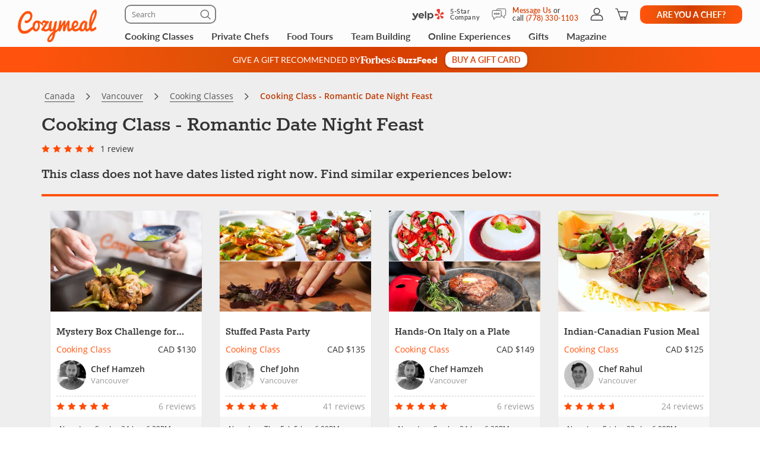

--- FILE ---
content_type: text/html; charset=UTF-8
request_url: https://www.cozymeal.com/canada/cooking-class/15831/romantic-date-night-feast
body_size: 82393
content:
<!DOCTYPE html>
<html lang="en-ca">
    <head > <link rel="dns-prefetch" href="https://res.cloudinary.com"> <link href="https://res.cloudinary.com" rel="preconnect"> <link rel="preconnect" href="https://cdn-cookieyes.com"> <link rel="dns-prefetch" href="https://cdn-cookieyes.com"> <link rel="preconnect" href="https://log.cookieyes.com"> <link rel="dns-prefetch" href="https://log.cookieyes.com">  <link rel="preload" href="https://res.cloudinary.com/hz3gmuqw6/image/upload/c_fill,h_539,q_auto,w_718/f_auto,g_north_east,l_watermark_n_eas5nt,w_120,x_30,y_30/salmon-with-white-wine-sauce-4ABF1E6" as="image" crossorigin="crossorigin" media="(max-width: 770px)"> <link rel="preload" fetchpriority="high" href="https://res.cloudinary.com/hz3gmuqw6/image/upload/v1589379506/star-rating_md_qvu90c.png" as="image" crossorigin="crossorigin" media="(max-width: 770px)"> <link rel="preload" fetchpriority="high" href="https://res.cloudinary.com/hz3gmuqw6/image/upload/v1574938785/star-rating_o5flb3.png" as="image" crossorigin="crossorigin" media="(max-width: 770px)"> <link rel="preload" fetchpriority="high" href="https://res.cloudinary.com/hz3gmuqw6/raw/upload/v1570106753/fonts/fontawesome-webfont.woff2?v=4.7.0" as="font" type="font/woff2" crossorigin="anonymous"> <link rel="preload" fetchpriority="high" href="https://res.cloudinary.com/hz3gmuqw6/raw/upload/v1652871387/fonts/Lato-regular.woff2" as="font" type="font/woff" crossorigin="anonymous"> <link rel="preload" fetchpriority="high" href="https://res.cloudinary.com/hz3gmuqw6/raw/upload/v1687372265/Lato-bold_eoljag.woff2" as="font" type="font/woff" crossorigin="anonymous"> <link rel="preload" fetchpriority="high" href="https://res.cloudinary.com/hz3gmuqw6/raw/upload/v1600685661/fonts/rokkitt.woff2" as="font" type="font/woff" crossorigin="anonymous"> <link rel="preload" href="https://res.cloudinary.com/hz3gmuqw6/raw/upload/v1687372212/Lato-semibold_rvb1ai.woff2" as="font" type="font/woff2" crossorigin="anonymous">    <title>Cooking Class - Romantic Date Night Feast - Vancouver | Cozymeal</title>  <meta name="description" content="Let Chef Vish be your personal guide as you prepare an elevated feast with someone special. In this hands-on cooking class with Chef Vish, you&#039;re in..."> <meta charset="utf-8"> <meta name="viewport" content="width=device-width, initial-scale=1"> <meta http-equiv="X-UA-Compatible" content="IE=edge">  <meta name="robots" content="noodp, noydir">  <meta name="theme-color" content="#FCFCFC"> <meta name="msvalidate.01" content="4AA93513A4A1D71CDE1D67C3DB6F7A6C" /> <meta name="csrf-token" content="sa8r2gnUrnO9TUj6j6Bgp9YhYOVZJMhI8aJZ5fg0">  <meta name="google-site-verification" content="ThJILXv9McjKxq6nc1D21KlrgEoyvj2p2KTcDpweHFw" /> <meta name="google-site-verification" content="XHLndmrxFtKDvhiYMUxbjZaAIcOtuiIZE_8MriESN8U" />          
    <link rel="canonical" href="https://www.cozymeal.com/canada/cooking-class/15831/romantic-date-night-feast" />
                
    <link rel="shortcut icon" href="https://res.cloudinary.com/hz3gmuqw6/image/upload/c_scale,w_16/v1600682097/favicon_nxrpud.ico" type="image/x-icon" />
    <link rel="apple-touch-icon" sizes="57x57" href="/assets/images/apple-icon-57x57px.png" />
    <link rel="apple-touch-icon" sizes="72x72" href="/assets/images/apple-icon-72x72px.png" />
    <link rel="apple-touch-icon" sizes="114x114" href="/assets/images/apple-icon-114x114px.png" />
    <link rel="apple-touch-icon" sizes="144x144" href="/assets/images/apple-icon-144x144px.png" />
    
    <link rel="stylesheet" href="/assets/css/style_.min.css?v=1768893945"/>

                <style>
            .sticky-navigation__empty-space {
                height: 46px;
                margin-bottom: 20px;
            }

            .sticky-navigation {
              top: 162px;
              margin: 0 -15px;
            }

            .sticky-navigation.fixed {
                position: fixed;
                left: 0;
                margin: 0;
                width: 100%;
                z-index: 10;
                box-shadow: 0 2px 8px rgba(0, 0, 0, .15);
            }

            .sticky-navigation.fixed .nav-section {
                margin: 0;
            }

            .nav-section {
                margin-bottom: 20px;
                padding: 15px;
                background-color: #FFFFFF;
            }

            .nav-section__list {
                width: 100%;
                display: flex;
                justify-content: space-between;
            }

            .nav-section__link {
                min-width: min-content;
                color: #707070;
                font: 400 12px/16px 'Lato';
                letter-spacing: 0.05em;
                text-transform: uppercase;
                padding: 1px 4px;
                background: transparent;
                border: none;
            }

            .nav-section__link:hover,
            .nav-section__link--state-active {
                color: #FF530D;
            }

            .order-gc-banner-section {
                aspect-ratio: 360 / 490;
                max-width: 360px;
                margin-left: auto;
                margin-right: auto;
            }

            @media (max-width: 766px) {
                .additional-masked {
                    #navbar-main {
                        .nav-search-form-wrapper {
                            max-height: 0;
                            padding-bottom: 0;
                        }
                    }
                }
            }

            @media (min-width: 768px) {
                .nav-section {
                    padding: 16px 24px;
                }

                .nav-section__link {
                    font: 500 16px/24px 'Lato';
                    letter-spacing: 0.08em;
                }
            }
            @media (max-width: 400px) {
                .nav-section__link {
                    font: 400 10px/12px 'Lato';
                    letter-spacing: 0.05em;
                }
            }
        </style>
     <style> .article-page .new-share-icons .social-media-block-buttons .share-button { height: 30px; width: 34px; } .article-page .new-share-icons-sm .social-media-block-buttons .share-button { height: 20px; width: 20px; } .article-page .new-share-icons-md .social-media-block-buttons .share-button { height: 26px; width: 26px; } .article-page .new-share-icons .social-media-block-buttons .share-button::before { display: none; } .article-page .new-share-icons .social-media-block-buttons .meal-card-like { position: static; height: 30px; width: 34px; border-radius: 0; box-shadow: none; cursor: pointer; } .article-page .new-share-icons .social-media-block-buttons .meal-card-like.meal-card-like--selected { background: url('https://res.cloudinary.com/hz3gmuqw6/image/upload/v1704194464/pages/icons/favorite-selected.png') no-repeat center; background-size: contain; } .article-page .new-share-icons .social-media-block { gap: 8px; } .article-page .new-share-icons .social-media-block-header { letter-spacing: 0.02em; font-family: 'Lato' !important; font-weight: 500 !important; text-align: center; color: #D63D00 !important; } .article-page .new-share-icons-sm .social-media-block-header { margin: 0; } .article-page .new-share-icons .social-media-block-buttons { row-gap: 8px; } .article-page .new-share-icons .add-to-wishlist-block { padding-top: 8px; border-top: 1px solid #cccccc; } .article-page .new-share-icons-sm .add-to-wishlist-block { display: none; } @media (max-width: 767px) { .article-page .new-share-icons-sm .social-media-block-buttons { align-items: center; } .article-page .new-share-icons-sm .add-to-wishlist-block { display: block; padding: 0 0 0 8px; border: none; border-left: 1px solid #cccccc; height: 20px; } .article-page .new-share-icons-sm .social-media-block-buttons .meal-card-like { width: 20px; height: 20px; } .article-page .new-share-icons-sm .social-media-block { column-gap: 4px; } } </style>  <style> .protection-panel__info-icon .tooltip { width: 200px } .protection-block-item { position: relative; } .protection-panel__info-icon { position: absolute; top: -2px; right: 15px; } </style>     <link rel="stylesheet" href="https://cdn.jsdelivr.net/npm/@fancyapps/ui@4.0/dist/fancybox.css"/>
    <style>
        .fancybox__container {
            z-index: 10000;
        }
    </style>
 <style> #modal-meal-payment .cozy-tooltip + .tooltip { width: 250px; } #modal-meal-payment .cozy-tooltip + .tooltip .tooltip-inner { box-shadow: 2px 2px 4px rgba(0,0,0,.25); filter: none; } .subtotal-text { color: #606060; font-family: "Open Sans"; font-size: 18px; font-style: normal; font-weight: 400; line-height: 24px; /* 133.333% */ letter-spacing: 0.36px; } .single-line-meal-payment { margin: 16px 0 !important; } @media screen and (min-width: 768px) { #modal-meal-payment:before { display: inline-block; vertical-align: middle; content: " "; height: 100%; } } #modal-meal-payment .modal-dialog { display: inline-block; text-align: left; vertical-align: middle; } @media (min-width: 768px) { #modal-meal-payment .modal-body { padding: 0; } #modal-meal-payment .modal-header { padding: 20px 0 0 0; } } .meal-price-span-bottom-p { margin-bottom: 16px; } .meal-price-span-bottom-p { margin-top: 6px; margin-left: 16px; color: #707070; font-family: "Open Sans"; font-size: 14px; font-style: normal; font-weight: 400; line-height: 14px; /* 100% */ letter-spacing: 0.42px; } .modal-big-price { color: #474747; font-family: Lato; font-size: 30px; font-style: normal; font-weight: 500; line-height: 32px; } .modal-per-person { color: #474747; font-family: Lato; font-size: 14px; font-style: normal; font-weight: 400; line-height: 16px; letter-spacing: 0.7px; } .modal-price-description { margin-top: 8px; color: #707070; font-family: "Open Sans"; font-size: 12px; font-style: normal; font-weight: 400; line-height: normal; } .gag-title { text-align: center; font-size: 20px; font-weight: bold; color: #FF530D; margin: 10px auto 5px; } @media(max-width:767px) { .gag-text { width: 100%; max-width: 400px; margin: 0 auto 10px; } .gag-first { margin-bottom:15px; } } @media(min-width:768px) { .gag-first { border-right:1px solid #ccc; } .gag-text { height: 100px; display: flex; align-items: center; } } @media(min-width:992px) { .gag-text { height: 80px; } } @media(min-width:768px) { #modal-meal-payment { width: 416px !important; } } @media(max-width:767px) { #modal-meal-payment { width: auto !important; } } </style>  <style> .gag-title { text-align: center; font-size: 20px; font-weight: bold; color: #FF530D; margin: 10px auto 5px; } @media(max-width:767px) { .gag-text { width: 100%; max-width: 400px; margin: 0 auto 10px; } .gag-first { margin-bottom:15px; } } @media(min-width:768px) { .gag-first { border-right:1px solid #ccc; } .gag-text { height: 100px; display: flex; align-items: center; } } @media(min-width:992px) { .gag-text { height: 80px; } } </style>  <style> .article-page .new-share-icons .social-media-block-buttons .share-button { height: 30px; width: 34px; } .article-page .new-share-icons-sm .social-media-block-buttons .share-button { height: 20px; width: 20px; } .article-page .new-share-icons-md .social-media-block-buttons .share-button { height: 26px; width: 26px; } .article-page .new-share-icons .social-media-block-buttons .share-button::before { display: none; } .article-page .new-share-icons .social-media-block-buttons .meal-card-like { position: static; height: 30px; width: 34px; border-radius: 0; box-shadow: none; cursor: pointer; } .article-page .new-share-icons .social-media-block-buttons .meal-card-like.meal-card-like--selected { background: url('https://res.cloudinary.com/hz3gmuqw6/image/upload/v1704194464/pages/icons/favorite-selected.png') no-repeat center; background-size: contain; } .article-page .new-share-icons .social-media-block { gap: 8px; } .article-page .new-share-icons .social-media-block-header { letter-spacing: 0.02em; font-family: 'Lato' !important; font-weight: 500 !important; text-align: center; color: #D63D00 !important; } .article-page .new-share-icons-sm .social-media-block-header { margin: 0; } .article-page .new-share-icons .social-media-block-buttons { row-gap: 8px; } .article-page .new-share-icons .add-to-wishlist-block { padding-top: 8px; border-top: 1px solid #cccccc; } .article-page .new-share-icons-sm .add-to-wishlist-block { display: none; } @media (max-width: 767px) { .article-page .new-share-icons-sm .social-media-block-buttons { align-items: center; } .article-page .new-share-icons-sm .add-to-wishlist-block { display: block; padding: 0 0 0 8px; border: none; border-left: 1px solid #cccccc; height: 20px; } .article-page .new-share-icons-sm .social-media-block-buttons .meal-card-like { width: 20px; height: 20px; } .article-page .new-share-icons-sm .social-media-block { column-gap: 4px; } } </style> <style>
.travels-div {
    padding: 18px 0 0 0;
}

#login-button-loggedin:hover,
#login-button-loggedin:focus {
    color: #ffffff !important;
}

.proof-of-vaccine {
    display: flex;
    align-items: center;
    justify-content: center;
}

.proof-of-vaccine i {
    color: #FF530D;
    font-size: 22px;
    padding-right: 5px;
}

.carousel-inner{
    -ms-touch-action: auto!important;
    touch-action: auto!important;
}
.what-included {
    margin-top: 20px;
    display: flex;
    justify-content: center;
    column-gap: 60px;
}
.what-included__col-1,
.what-included__col-2 {
    text-align: left
}

.what-included__col-1 div:first-child,
.what-included__col-2 div:first-child {
    margin-bottom: 12px;
}

.dtl-value.description-type,
.dtl-name.description-type {
    position: relative;
}

.dtl-value.description-type {
    padding-right: 20px;
}

.description-type__info-icon {
    position: absolute;
    top: 1px;
    left: 67px;
}

.description-type__info-icon .tooltip {
    width: 180px;
}

.dtl-value .description-type__info-icon {
    top: 3px;
    right: 0;
    left: auto;
}

.ribbon.chef-label {
    padding-right: 22px;
}

.ribbon.chef-label span.rib-arrow {
    right: -35px;
}

.ribbon__info-icon {
    position: absolute;
    top: 7px;
    right: 5px;
}

.ribbon__info-icon .tooltip {
    width: 300px
}

.max-guest.dtl-value,
.max-chef-place.dtl-value,
.max-chef-travel.dtl-value {
    position: relative;
    padding-right: 17px;
}

.max-guest__info-icon,
.max-chef-place__info-icon,
.max-chef-travel__info-icon {
    position: absolute;
    top: 1.5px;
    right: 0px;
}

.max-guest__info-icon .tooltip,
.max-chef-place__info-icon .tooltip,
.max-chef-travel__info-icon .tooltip {
    width: 300px;
}

.hide-on-desktop {
    display: none !important;
}

.custom-panel-header + .panel-body {
    margin-top: 0 !important;
    padding-top: 0 !important;
    border-top: none !important;
}

p.ribbon.event-ribbon {
    top: 30px;
    left: 20px;
}

.breadcrumb li p {
    color: #bf3a05;
}

#related-meals-panel .list-unstyled a,
#booking-panel .list-unstyled a,
.more-reviews-new,
.noauth-date-request {
    color: #D63D00;
}

#tmp-booking-btn,
.btn.btn-block.book-now-btn {
    background-color: #D63D00;
}

#booking-panel .btn.btn-outline-primary {
    color: #D63D00;
    border-color: #D63D00;
}

.panel .panel-navbar a.active,
.panel .panel-navbar a:hover,
.panel .panel-navbar a:focus {
    color: #D63D00;
}

@media (min-width: 768px) {
    .mobile-grid-main-content {
        display: grid;
        grid-auto-rows: auto 1fr;
        grid-template-columns: 66.66666667% 33.33333333%;
        align-items: flex-start;
        grid-template-areas:
            "aside-block-1 aside-block-2"
            "aside-block-3 aside-block-2";
    }

    .meal-content-carousel {
        width: 100% !important;
        grid-area: aside-block-1;
    }

    .main-order-left-content {
        width: 100% !important;
        grid-area: aside-block-3;
    }

    .main-order-right-content {
        width: 100% !important;
        grid-area: aside-block-2;
    }
}

@media (max-width: 991px) {
    .ribbon__info-icon {
        right: 2px;
    }

    .max-guest.dtl-value,
    .max-chef-place.dtl-value,
    .max-chef-travel.dtl-value {
        padding-right: 20px;
    }

    .custom-panel-header {
        padding: 20px 20px 0;
    }

    .custom-panel-header + .panel-body {
        padding-top: 20px !important;
    }

    .panel#menu .custom-panel-header + .panel-body h3:first-child,
    .panel#menu .custom-panel-header + .panel-body h4:first-child {
        margin-top: 0 !important;
        padding-top: 0 !important;
    }

    .custom-panel-header__wrapper {
        padding-bottom: 20px;
        border-bottom: 1px solid #EEEEEE;
    }

    .custom-panel-header__text {
        color: #474747;
        font: 700 18px / 24px 'Rokkitt';
    }
}

@media(max-width:767px) {
    .hide-on-mobile {
        display: none !important;
    }
    .hide-on-desktop {
        display: block !important;
    }
    .main-order-left-content {
        order: 2;
    }
    .main-order-right-content {
        order: 1;
    }
    .right-side-grid-content {
        display: grid;
    }
    .order-about-section {
        order: 2;
    }
    .order-menu-section {
        order: 3;
    }
    .order-details-section {
        order: 4;
    }
    .order-chef-profile-section {
        order: 9;
    }
    .order-share-btn-section {
        order: 5;
    }
    .mobile-covid-section {
        order: 6;
    }
    .order-protection-section {
        order: 1;
    }
    .order-other-cc-section {
        order: 8;
    }
    .order-cancellation-section {
        order: 7;
    }
    .order-event-location-section {
        order: 10;
    }
    .order-gc-banner-section {
        order: 11;
    }

    #booking-panel-container.popup-form {
        height: auto !important;
        width: 100%;
        position: fixed;
        bottom: 0px;
        left: 0px;
        z-index: 16000003;
        margin-bottom: 0px;
        transition: bottom 1s linear;
        height: auto;
    }

    #booking-panel-container.popup-form #booking-panel {
        margin-bottom:0px;
    }

    p.ribbon.event-ribbon {
        top: 60px;
    }
    
    #booking-panel p.ribbon {
        padding-right:20px;
    }
}

#booking-panel-container .close-popup-form {
    display:none;
}

#booking-panel-container.popup-form .close-popup-form {
    display:block;
    color:#333;
    position: absolute;
    top: 10px;
    right: 10px;
    z-index: 100;
}

@media(max-width:768px) {
    .zopim {
        bottom: 85px !important;
    }
}

@media(max-width: 600px) {
    #booknow-fixed {
        transform: translateY(100%);
        transition: transform 400ms;
    }

    #booknow-fixed.shown {
        transform: translateY(0);
    }
}

@media(max-width:460px) {
    .custom-panel-header + .panel-body h4:first-child {
        padding-top: 0 !important;
        margin-top: 0 !important;
    }

    #menuMobile .panel-body:last-child {
        margin-top: 24px !important;
        padding-top: 24px !important;
        padding-bottom: 0 !important;
    }
}

@media(max-width:420px) {
    .carousel-inner .item.active{
        height: 259px;
    }

    .what-included {
        column-gap: 30px;
    }
}

@media(max-width:376px) {
    .carousel-inner .item.active{
        height: 229px;
    }
}

@media(max-width:360px) {
    .carousel-inner .item.active{
        height: 217px;
    }
}

@media(max-width: 340px) {
    .what-included {
        column-gap: 10px;
    }
}
@media (max-width: 400px) and (max-height: 700px) {
    #panel-booking-show .popup-form #booking-panel hr.small-devices,
    #panel-booking-show .popup-form #booking-panel .meal-booking-form__gift-message,
    #panel-booking-show .popup-form #booking-panel .charged-info-text
    {
        display: none;
    }
    #panel-booking-show .popup-form #booking-panel .panel-heading.small-devices{
        padding-bottom: 3px !important;
    }
    #panel-booking-show .popup-form #booking-panel select.form-control{
        margin-bottom: 5px;
    }
    #panel-booking-show .popup-form #booking-panel .mg-bottom-sm{
        margin-bottom: 10px !important;
    }
}
@media(min-width:768px) {
    .protection-block .tooltip {
        z-index: 100000;
    }
}

.dual-markets-title {
    margin: 10px 0;
    font-weight: bold;
}

.dual-markets-locations a {
    display:block;
    border-bottom: 1px solid #ccc;
    text-decoration: none;
    padding: 7px 15px;
    position: relative;
}

.dual-markets-locations a svg {
    vertical-align: -2px;
}

.dual-markets-locations a:after {
    position: absolute;
    right:0px;
    top:50%;
    margin-top: -10px;
    background: url('');
    content:"\f105";
    font-family: "FontAwesome";
}

.dual-markets-locations a:last-child {
    border-bottom: 0px;
}
</style>

    
    <script type="text/javascript">
        var js_config = {"ANALYTICS_ID":"UA-43945511-1","STRIPE_PUBLIC_KEY":"pk_live_cNEzuuCMko2FjVtxPXtC1WSA","ROOT_URL":"https:\/\/www.cozymeal.com","ROUTE_PREFIX":"","JS_AJAX_ERROR_URL":"https:\/\/www.cozymeal.com\/ajax\/error\/report","OPTIMIZE_ID":"GTM-T2LPQ5M","SHIPPING_FREE_THRESHOLD":50,"IS_AUTH":false,"IS_SIMULATED":false,"HOST_NAME":"","SERVICE_FEE":0,"SRV_TIME":"2026-01-21 00:05:55","GMAPS_LATITUDE":"49.2894223","GMAPS_LONGITUDE":"-123.1323528","DEFAULT_GMAPS_LATITUDE":"49.2894223","DEFAULT_GMAPS_LONGITUDE":"-123.1323528","MEAL_PRICE":129,"MAXGUESTS":4,"BOTH_MAXIMUMS":true,"MEAL_ID":15831,"BOOKING_TYPE":"booking","CURRENCY_RATE":1,"CURRENCY":"CAD $","MEAL_OTHERDATES":[],"MEAL_HOSTNAME":"Chef Vish","MEAL_LOCATION_ID":1943,"MEAL_OTHER_PLACE":false,"MEALTYPE":1,"IS_ONLINE":false,"CATERING_TAX":"5","LOCATIONS":{"1943":{"address":"Vancouver (Central Vancouver)","lat":"49.2894223","long":"-123.1323528"}},"SHOW_PRICE_WITH_FEE":false,"FOOD_TOURS_SHOW_PRICE_WITH_FEE":null};
        var gmaps_key = "AIzaSyA277EzUhyaaipmZy9__t3vscU6QWyxcJI";
        var current_country = "canada";
    </script>
     <meta property="fb:app_id" content="166713193528203" /> <meta property="og:site_name" content="Cozymeal"/> <meta property="og:title" content="Cooking Class - Romantic Date Night Feast | Cozymeal"/> <meta property="og:description" content="Let Chef Vish be your personal guide as you prepare an elevated feast with someone special."/> <meta property="og:image" content="https://res.cloudinary.com/hz3gmuqw6/image/upload/c_fill,h_539,q_auto,w_718/f_auto,g_north_east,l_watermark_n_eas5nt,w_120,x_30,y_30/salmon-with-white-wine-sauce-4ABF1E6"/> <meta property="og:image:width" content="600"/> <meta property="og:image:height" content="314"/> <meta property="og:url" content="https://www.cozymeal.com/canada/cooking-class/15831/romantic-date-night-feast"/> <meta property="og:type" content="website"/> <meta name="twitter:card" content="summary_large_image"> <meta name="twitter:site" content="@TheCozymeal"> <meta name="twitter:creator" content="@TheCozymeal"> <meta name="twitter:title" content="Cooking Class - Romantic Date Night Feast | Cozymeal"> <meta name="twitter:description" content="Let Chef Vish be your personal guide as you prepare an elevated feast with someone special."> <meta name="twitter:image:src" content="https://res.cloudinary.com/hz3gmuqw6/image/upload/c_fill,h_539,q_auto,w_718/f_auto,g_north_east,l_watermark_n_eas5nt,w_120,x_30,y_30/salmon-with-white-wine-sauce-4ABF1E6"> <script>
window.dataLayer = window.dataLayer || []
dataLayer.push({
    'user_properties': {"landing_page_abc_test":"original"},
    'raptive': false
});


</script>
<!-- Google Tag Manager -->
<script>
window.addEventListener("load", (event) => {
    (function (w, d, s, l, i) {
        w[l] = w[l] || [];
        w[l].push({
            'gtm.start':
                new Date().getTime(), event: 'gtm.js'
        });
        var f = d.getElementsByTagName(s)[0],
            j = d.createElement(s), dl = l != 'dataLayer' ? '&l=' + l : '';
        j.async = true;
        j.src =
            'https://www.googletagmanager.com/gtm.js?id=' + i + dl;
        f.parentNode.insertBefore(j, f);
    })(window, document, 'script', 'dataLayer', 'GTM-TQXRS9TH');
});
function waitForRedditPixel(t){var i=0;var n=setInterval(function(){window.rdt?(clearInterval(n),t(window.rdt)):++i>=10&&(clearInterval(n),console.warn("Rd Pixel not found"))},250)}
</script>
<!-- End Google Tag Manager -->
    <style>
        .video-placeholder-normal {
          display: none !important;
        }
    </style>
</head>
           
<body  class=" body-custom-banner  ">
    
    <div class="hidden">
        ,facebook-icon-outlined,pinterest-icon-outlined,link-icon-outlined,x,heart-icon        <?xml version="1.0" encoding="UTF-8"?> <svg xmlns="http://www.w3.org/2000/svg" xmlns:xlink="http://www.w3.org/1999/xlink" width="0" height="0">                    <symbol id="x" viewBox="0 0 24 25" fill="none"> <path d="M22.3534 22.1692C22.333 22.1417 22.3119 22.1155 22.2903 22.0886C22.2722 22.0658 22.2535 22.043 22.236 22.0197L20.3691 19.532C19.2619 18.0564 18.1542 16.5807 17.0464 15.1057C16.1267 13.8811 15.2957 12.7751 14.4402 11.6475C14.3754 11.5622 14.3766 11.5611 14.4373 11.5027C14.5716 11.3736 14.6978 11.2341 14.8192 11.0986C14.8788 11.0326 14.9383 10.966 14.9991 10.9012C15.4306 10.4376 15.8622 9.97447 16.2943 9.51082C16.9226 8.83635 17.551 8.16247 18.1787 7.48742C18.6856 6.94259 19.1925 6.39717 19.6993 5.85176C20.3271 5.17613 20.9548 4.50049 21.5832 3.82544C21.6532 3.75069 21.8383 3.55098 21.7175 3.27944C21.6258 3.07856 21.4547 2.97754 21.2083 2.98046C20.8556 2.98513 20.4386 2.98863 20.0164 2.98046C19.7145 2.97345 19.4716 3.07856 19.2695 3.29871C18.8503 3.75537 18.4193 4.21669 18.0029 4.66225L17.6023 5.09145C17.3092 5.4062 17.0155 5.72037 16.7223 6.03454C16.4286 6.3487 16.1355 6.66287 15.8417 6.97762L15.454 7.3934C14.6978 8.20393 13.9158 9.04248 13.1497 9.86936C13.1409 9.87871 13.1345 9.88513 13.1287 9.89039C13.1234 9.88455 13.1164 9.87637 13.1082 9.86527C12.3993 8.92102 11.6892 7.97735 10.9786 7.03427C10.4904 6.38608 10.0028 5.73847 9.51517 5.09028L9.49473 5.06284C9.09472 4.53027 8.6807 3.98019 8.28595 3.43069C8.06346 3.11944 7.77674 2.97754 7.38607 2.97754C6.13349 2.98396 4.85989 2.98396 3.62775 2.98338C3.1892 2.98338 2.75065 2.98338 2.31268 2.98338C2.27823 2.98455 2.24494 2.98279 2.21166 2.98221C2.1375 2.98046 2.061 2.97871 1.98333 2.98513C1.81398 2.99798 1.66624 3.09316 1.58858 3.23857C1.51091 3.38397 1.51442 3.55857 1.59792 3.70573C1.63588 3.77288 1.68201 3.83186 1.72698 3.88909C1.74391 3.9107 1.76026 3.93172 1.77661 3.95333L1.99384 4.24472C3.95651 6.87952 5.91918 9.51432 7.88185 12.1485C8.31573 12.7307 8.77822 13.3509 9.2448 13.9699C9.26465 13.9962 9.27166 14.0108 9.27341 14.0166C9.27108 14.0201 9.2664 14.0254 9.25648 14.0335C9.22961 14.0563 9.21034 14.0808 9.19283 14.1024C9.18523 14.1118 9.17764 14.1217 9.16947 14.1305C7.93616 15.452 6.70285 16.7729 5.46895 18.0944L2.27064 21.5192C2.07618 21.7271 1.88172 21.935 1.68843 22.1447C1.57632 22.2661 1.52259 22.4115 1.53777 22.554C1.55179 22.6831 1.62245 22.7975 1.73632 22.8769C1.85778 22.9616 1.99092 22.9721 2.0937 22.9721H2.09428C2.20231 22.9721 2.31035 22.9715 2.41779 22.9704C2.68349 22.9686 2.95853 22.9663 3.22715 22.9762C3.24467 22.9768 3.26219 22.9774 3.27912 22.9774C3.61373 22.9774 3.8806 22.8571 4.11593 22.6013C4.91653 21.7312 5.7364 20.8518 6.52883 20.0015L7.17118 19.3125C7.99163 18.4307 8.81326 17.5501 9.63429 16.6689L10.5102 15.7293C10.5178 15.7217 10.5254 15.713 10.5324 15.7054C10.5383 15.7136 10.5447 15.7223 10.5511 15.7305L11.7651 17.3603C13.023 19.0485 14.3234 20.794 15.5982 22.5143C15.8347 22.8337 16.1284 22.9832 16.5232 22.9774C17.1504 22.9715 17.7886 22.9727 18.4059 22.9739C18.6576 22.9739 18.9092 22.975 19.1615 22.975L19.2783 22.971H19.8366C20.5396 22.971 21.2427 22.971 21.9458 22.971C22.1537 22.971 22.3184 22.8764 22.41 22.7047C22.4749 22.5832 22.5175 22.3923 22.3522 22.1704L22.3534 22.1692ZM18.7504 20.7706C18.7451 20.7706 18.7405 20.7706 18.7352 20.7706C18.5425 20.7718 18.3492 20.7718 18.1565 20.7724C17.8587 20.7724 17.5504 20.7724 17.2467 20.7776C17.1328 20.7794 17.0715 20.749 17.0015 20.6556C15.3442 18.4465 13.6974 16.2584 12.1044 14.1427L9.45035 10.618C8.06463 8.77795 6.6789 6.93791 5.29377 5.09729C5.48647 5.09554 5.67918 5.09554 5.87188 5.09612H6.08444C6.16444 5.09612 6.24619 5.09671 6.32678 5.09729C6.51131 5.09846 6.70168 5.09963 6.88971 5.0932C6.97964 5.0897 7.02694 5.11364 7.08417 5.18956C8.79807 7.48625 10.4729 9.72396 11.8854 11.6095C12.8256 12.865 13.7664 14.1205 14.7065 15.3755C16.0502 17.1688 17.3939 18.9621 18.7364 20.7554C18.7405 20.7607 18.7446 20.7659 18.7492 20.7712L18.7504 20.7706Z" fill="currentColor"/> </symbol>                                 <symbol id="nbc-logo" viewBox="0 0 58 16" fill="none"> <g clip-path="url(#clip0_5141_1997)"> <path d="M37.8981 1.53791H38.1284C39.8561 1.53791 41.5837 1.53791 43.3182 1.53791C44.1425 1.53644 44.9417 1.82093 45.5791 2.3427C46.2702 2.89801 46.6157 3.64416 46.7067 4.51104C46.8414 5.80791 46.3439 6.81966 45.2854 7.56927C45.2613 7.58537 45.2394 7.60492 45.2014 7.63597L45.3914 7.75094C46.1803 8.23037 46.8253 8.85464 47.119 9.74106C47.559 11.0701 47.415 12.3325 46.4856 13.4339C45.9949 14.0157 45.3338 14.333 44.6001 14.4963C44.5123 14.5112 44.4231 14.517 44.3341 14.5135L38.4313 14.5526H37.9038C37.8624 14.379 37.8509 1.81614 37.8981 1.53791ZM40.4711 12.4187C40.5252 12.4187 40.5678 12.4302 40.6105 12.4302C41.4167 12.4383 42.2137 12.4521 43.0153 12.4498C43.1706 12.4477 43.3238 12.414 43.4657 12.3509C43.7379 12.2367 43.9741 12.0511 44.1491 11.8136C44.3242 11.5761 44.4315 11.2958 44.4596 11.0023C44.5414 10.3596 44.3606 9.80085 43.8538 9.37086C43.6452 9.18837 43.3756 9.09073 43.0983 9.09724C42.3047 9.10529 41.51 9.09724 40.7153 9.09724H40.4711V12.4187ZM40.4642 6.82196C40.498 6.82904 40.5322 6.83402 40.5667 6.8369C41.3015 6.8369 42.0363 6.83691 42.77 6.81966C42.8881 6.81537 43.0031 6.78092 43.104 6.71962C44.2327 6.0206 44.1671 4.71569 43.3263 4.02817C43.1394 3.86736 42.8992 3.7817 42.6525 3.78787C41.9995 3.79707 41.3464 3.78787 40.6945 3.78787C40.622 3.78787 40.5494 3.79478 40.4642 3.79823V6.82196Z" fill="white"/> <path d="M25.2518 1.07916C26.6339 2.37948 27.9803 3.65794 29.3336 4.93526L33.4108 8.78679V1.55743H35.9735V14.7791C35.9735 14.7791 35.9677 14.7791 35.9608 14.7791C35.9539 14.7791 35.9435 14.7791 35.9401 14.7791L27.8432 7.00131C27.8336 7.00337 27.8242 7.00683 27.8156 7.01164C27.8098 7.01532 27.8057 7.0211 27.8041 7.02775C27.8007 7.04946 27.7983 7.07132 27.7972 7.09327C27.7972 7.11511 27.7972 7.13812 27.7972 7.15996V14.2882C27.7977 14.2954 27.7977 14.3027 27.7972 14.31C27.7957 14.3248 27.793 14.3394 27.7891 14.3537C27.7847 14.366 27.7793 14.3779 27.773 14.3893H25.2541C25.2115 14.2272 25.2023 1.41833 25.2518 1.07916Z" fill="white"/> <path d="M57.9996 11.9048V14.5296C57.6315 14.6673 57.2519 14.7719 56.8651 14.8423C56.0494 15.0118 55.2113 15.0464 54.3843 14.9446C53.4547 14.8163 52.5627 14.4938 51.7663 13.9984C50.1539 13.0165 49.1691 11.584 48.7349 9.76059C48.5238 8.92556 48.4657 8.05931 48.5633 7.20364C48.7055 5.99667 49.1947 4.85661 49.9719 3.92121C51.1041 2.55651 52.5392 1.69193 54.3036 1.42175C55.4604 1.24676 56.6419 1.3364 57.7589 1.68389C57.8084 1.69883 57.8568 1.71837 57.9052 1.73792C57.9328 1.74827 57.9582 1.7632 57.9973 1.78159V4.3443C57.9132 4.29831 57.851 4.26497 57.7888 4.22933C56.9905 3.75746 56.0639 3.54793 55.1398 3.63033C54.3439 3.70886 53.5878 4.01595 52.963 4.51445C52.0418 5.19896 51.4143 6.20612 51.2066 7.33354C51.0546 8.13834 51.172 8.9098 51.4289 9.67206C51.9598 11.2472 53.0759 12.1543 54.6791 12.5118C55.2139 12.6444 55.7701 12.6669 56.3138 12.578C56.8575 12.489 57.3775 12.2905 57.8418 11.9945C57.8845 11.9669 57.9282 11.9439 57.9996 11.9048Z" fill="white"/> <path d="M0.282989 12.6822L0.282997 12.6822L0.282431 12.6808C0.113887 12.2674 0.0800061 11.8116 0.185611 11.3779L0.186229 11.3752C0.296815 10.8736 0.54021 10.4108 0.89103 10.035C1.50648 9.3906 2.25983 9.25431 3.11804 9.45785C3.40503 9.5285 3.67759 9.64826 3.9236 9.81179L3.9236 9.8118L3.92425 9.81222C4.16359 9.9692 4.40307 10.1256 4.64243 10.282C5.36122 10.7516 6.07902 11.2205 6.78934 11.7013C7.71296 12.3282 8.63026 12.9636 9.54825 13.5994C9.86276 13.8173 10.1773 14.0352 10.4923 14.2528C9.89275 14.2527 9.29307 14.2517 8.69329 14.2507C6.66896 14.2473 4.6436 14.2439 2.61922 14.2735C2.17841 14.2799 1.67512 14.0917 1.23666 13.7901C0.798273 13.4885 0.441793 13.0854 0.282989 12.6822Z" fill="#FCB711" stroke="white" stroke-width="0.25"/> <path d="M19.6672 9.1228C17.631 10.466 15.5936 11.8076 13.5551 13.1478C14.6452 10.6004 15.7368 8.05367 16.8299 5.50771L16.8299 5.50772L16.831 5.50498C16.9582 5.18835 17.1609 4.9075 17.4215 4.68682C17.6822 4.46615 17.9929 4.31233 18.3267 4.23876L18.3267 4.23879L18.3296 4.2381C19.1972 4.02568 19.9482 4.24464 20.5621 4.8925L20.5621 4.89251L20.5637 4.89412C20.9823 5.32011 21.2555 5.86699 21.3446 6.45692C21.4097 6.92931 21.304 7.40943 21.0464 7.81104L21.0457 7.81209C20.8188 8.17361 20.5283 8.49113 20.188 8.7493L20.188 8.74929L20.1866 8.75043C20.0189 8.8816 19.8466 9.00493 19.6674 9.12267L19.6672 9.1228Z" fill="#0189D0" stroke="white" stroke-width="0.25"/> <path d="M10.2439 11.7426C10.2237 11.8594 10.2035 11.9762 10.1834 12.0931L7.03007 4.54447L7.0301 4.54445L7.029 4.54197C6.76313 3.94246 6.74187 3.26315 6.96974 2.64826L6.9702 2.64699C7.1449 2.15952 7.47946 1.7452 7.91967 1.47125C8.35988 1.1973 8.87994 1.07979 9.39546 1.13783L9.39545 1.13793L9.40046 1.13829C9.90959 1.17499 10.3914 1.38217 10.7677 1.72626C11.1441 2.07031 11.3931 2.53108 11.4744 3.03393C11.5511 3.51534 11.5435 4.0064 11.4519 4.48523L11.4519 4.48522L11.4514 4.48833L10.53 10.061L10.53 10.061C10.4373 10.6224 10.3406 11.1824 10.2439 11.7426Z" fill="#CC004C" stroke="white" stroke-width="0.25"/> <path d="M21.1988 14.3686L21.1985 14.2436C18.4828 14.2489 15.767 14.249 13.0513 14.2439C13.2226 14.125 13.3938 14.0061 13.565 13.8872C15.2916 12.6877 17.0162 11.4896 18.7945 10.3736C19.2191 10.1088 19.6526 9.86345 20.0895 9.6162C20.1238 9.5968 20.1581 9.57738 20.1925 9.55795C20.3323 9.4796 20.4791 9.41439 20.631 9.36311C20.9383 9.26387 21.2706 9.27399 21.5713 9.39181L21.5712 9.39191L21.5761 9.39359C22.0576 9.55976 22.5087 9.93121 22.8405 10.3968C23.1721 10.8623 23.3762 11.4104 23.3773 11.92C23.377 12.3829 23.2214 12.8325 22.9352 13.1969L22.9352 13.1969L22.9335 13.1991C22.607 13.6348 22.162 13.9677 21.6515 14.1584L21.651 14.1586C21.5061 14.2135 21.3526 14.2422 21.1976 14.2436L21.1988 14.3686ZM21.1988 14.3686C21.3685 14.3671 21.5365 14.3356 21.6952 14.2755L12.9062 14.3686C15.6704 14.374 18.4346 14.374 21.1988 14.3686Z" fill="#08B14A" stroke="white" stroke-width="0.25"/> <path d="M3.46377 8.72935L3.4638 8.72932L3.46118 8.72734C2.93539 8.32956 2.55648 7.76913 2.38364 7.13367C2.08195 5.96559 2.71694 4.79656 3.89399 4.37936L3.89401 4.37941L3.89741 4.37809C4.26197 4.23677 4.65805 4.19661 5.04364 4.26188C5.42922 4.32714 5.78987 4.49539 6.08734 4.74875L6.08734 4.74875L6.0882 4.74947C6.51313 5.10483 6.8378 5.56469 7.03018 6.08359L7.03013 6.08361L7.03153 6.08708C7.44616 7.11031 7.86079 8.13392 8.27542 9.15792L8.27544 9.15797C8.81366 10.4853 9.35262 11.8127 9.89231 13.14C8.00028 11.8579 6.10897 10.5755 4.2184 9.29269C3.9596 9.11707 3.71021 8.92616 3.46377 8.72935Z" fill="#F37021" stroke="white" stroke-width="0.25"/> <path d="M13.2727 3.95728L13.1527 4.00773C12.8411 4.13871 12.5656 4.34233 12.3491 4.60151L12.3411 4.61107L12.3407 4.61063C12.2961 4.65431 12.2637 4.70869 12.2464 4.76851C12.2292 4.82836 12.2278 4.89164 12.2422 4.95218L12.2443 4.96059L12.244 4.96064C12.3536 5.61595 12.4528 6.27339 12.5518 6.92969L13.2727 3.95728ZM13.2727 3.95728L13.2174 3.83941M13.2727 3.95728L13.2174 3.83941M13.2174 3.83941C13.1809 3.76144 13.1227 3.69559 13.0498 3.64965C12.9789 3.60491 12.8969 3.58083 12.8131 3.58009C12.6418 3.56415 12.4698 3.55801 12.2978 3.56169M13.2174 3.83941L13.7514 1.31295M13.7514 1.31295L13.7514 1.31295C12.9743 1.51122 12.4732 1.98982 12.2471 2.75026C12.1843 3.00512 12.1367 3.26346 12.1046 3.52395C12.1035 3.5404 12.1027 3.55686 12.1022 3.57334C12.1687 3.5672 12.2347 3.56177 12.2978 3.56169M13.7514 1.31295L13.7525 1.31266C14.1646 1.20346 14.5943 1.17637 15.0169 1.23295L15.0198 1.2333C15.3466 1.26925 15.6576 1.39285 15.9196 1.59098C16.1817 1.78911 16.385 2.05436 16.5082 2.35855L16.5081 2.35858L16.5098 2.36233C16.8515 3.13268 16.83 3.91978 16.5249 4.70126C16.1801 5.58237 15.8133 6.45697 15.4359 7.32755L15.4359 7.3276C14.9283 8.49991 14.4138 9.66968 13.8991 10.8396C13.7125 11.2639 13.5258 11.6883 13.3395 12.1127M13.7514 1.31295L13.3395 12.1127M12.2978 3.56169C12.2983 3.56169 12.2987 3.56169 12.2992 3.56169V3.68669M12.2978 3.56169C12.2974 3.5617 12.2969 3.56171 12.2965 3.56172L12.2992 3.68669M12.2992 3.68669C12.2362 3.68669 12.1733 3.69226 12.1047 3.69869L12.2992 3.68669ZM13.3395 12.1127C13.331 12.0637 13.3229 12.0147 13.3154 11.9654L13.3154 11.9654C13.0605 10.2868 12.806 8.60829 12.5518 6.92975L13.3395 12.1127Z" fill="#6460AA" stroke="white" stroke-width="0.25"/> </g> <defs> <clipPath> <rect width="58" height="16" fill="white"/> </clipPath> </defs> </symbol>   <symbol id="usa-today-logo" viewBox="0 0 89 16" fill="none"> <g clip-path="url(#clip0_5141_1985)"> <path fill-rule="evenodd" clip-rule="evenodd" d="M61.3649 4.90784C60.3874 3.83173 59.1069 3.4531 57.6997 3.40106C57.5536 3.42232 57.4069 3.44029 57.2602 3.45825C56.9334 3.49828 56.6066 3.5383 56.2861 3.61473C55.3897 3.82576 54.5769 4.30997 53.9552 5.00339C53.3335 5.69681 52.932 6.56681 52.8039 7.49849C52.516 9.46583 53.3635 11.3679 54.9926 12.3443C56.1389 13.0307 57.3902 13.1769 58.6815 12.9632C60.5184 12.6576 61.8152 11.6369 62.4105 9.81456C63.0058 7.99225 62.6476 6.32052 61.3649 4.90784ZM57.0503 5.81567C58.3752 5.47468 60.0086 6.15666 60.0151 8.25132C60.0183 9.5411 59.3288 10.4855 58.2323 10.687C56.6032 11.0014 55.2156 9.93302 55.4126 7.91918C55.5241 6.7855 56.1172 6.05813 57.0503 5.81567ZM63.6315 3.64684V12.8492C63.6561 12.8511 63.6793 12.8532 63.7014 12.8553C63.7435 12.8592 63.7818 12.8628 63.8188 12.8636C64.1218 12.8636 64.4249 12.8645 64.7281 12.8654C65.5273 12.8678 66.3267 12.8703 67.1256 12.8558C67.5496 12.8487 67.972 12.802 68.3877 12.7163C69.7721 12.4274 70.8805 11.7288 71.5213 10.3914C71.9338 9.53225 72.0236 8.61113 71.9392 7.6723C71.8179 6.32383 71.2789 5.20676 70.1369 4.45282C69.3714 3.95297 68.4861 3.67833 67.578 3.65901C66.6598 3.6288 65.7405 3.62771 64.8213 3.62663C64.4607 3.6262 64.1002 3.62578 63.7397 3.62359C63.703 3.62768 63.6667 3.63546 63.6315 3.64684ZM66.2131 10.7279V5.74592C66.8463 5.73706 67.4536 5.73706 68.0327 5.96956C68.3266 6.08292 68.5882 6.26959 68.7937 6.51263C68.9992 6.75566 69.142 7.04736 69.2093 7.36121C69.3587 7.9516 69.3554 8.5716 69.1995 9.16027C69.0004 9.912 68.5154 10.3847 67.7826 10.5995C67.2717 10.749 66.7543 10.7423 66.2131 10.7279ZM18.7894 3.65127H21.3613V3.95904V3.95916C21.3613 5.64415 21.3613 7.32914 21.3711 9.01412C21.3758 9.32039 21.4172 9.62491 21.4944 9.92085C21.5355 10.1199 21.6357 10.3011 21.7811 10.4398C21.9266 10.5784 22.1104 10.6679 22.3074 10.6958C22.6023 10.7478 22.9036 10.7501 23.1993 10.7025C23.7773 10.5918 24.0793 10.1722 24.1453 9.44368C24.1735 9.13923 24.18 8.83035 24.1811 8.52368V3.94023V3.65127H26.7443C26.7443 3.69767 26.7479 3.74233 26.7515 3.786L26.7515 3.78601V3.78602V3.78602V3.78603V3.78603V3.78604C26.755 3.82779 26.7583 3.86864 26.7583 3.90922C26.7583 4.40252 26.759 4.8959 26.7596 5.38931C26.7613 6.74632 26.763 8.1036 26.7518 9.46029C26.7527 9.86133 26.7058 10.261 26.6122 10.6504C26.321 11.7974 25.5601 12.4971 24.4679 12.8171C23.321 13.1646 22.0991 13.1569 20.9565 12.7949C19.5493 12.3521 18.7916 11.2372 18.7808 9.62303C18.7736 8.33735 18.776 7.05117 18.7784 5.76482C18.7796 5.12159 18.7808 4.47832 18.7808 3.83504C18.78 3.80045 18.7824 3.76373 18.7854 3.71783C18.7867 3.69762 18.7881 3.67564 18.7894 3.65127ZM79.0714 12.8625H81.1702C81.1643 12.8399 81.1592 12.8191 81.1543 12.7995L81.1542 12.7991C81.1413 12.7469 81.1307 12.7042 81.115 12.6632C80.0369 9.70793 78.962 6.75118 77.8904 3.79298C77.8792 3.73614 77.8465 3.6861 77.7996 3.6536C77.7526 3.6211 77.6951 3.60873 77.6393 3.61916C76.8459 3.62913 76.0514 3.63688 75.2579 3.61916C75.036 3.61363 74.9538 3.69887 74.8834 3.89373C73.8262 6.80765 72.7683 9.72084 71.7097 12.6333C71.6932 12.6784 71.6788 12.7244 71.663 12.7751C71.654 12.804 71.6445 12.8343 71.6339 12.8669L72.1066 12.8671H72.1067H72.1068H72.1069H72.107C72.7837 12.8676 73.4469 12.8681 74.1095 12.8591C74.149 12.8496 74.1857 12.8307 74.2167 12.804C74.2477 12.7772 74.2722 12.7434 74.2881 12.7052C74.3996 12.3875 74.5013 12.0653 74.5879 11.7387C74.5918 11.7065 74.6021 11.6754 74.6182 11.6474C74.6343 11.6194 74.6559 11.5951 74.6816 11.576C74.7073 11.5569 74.7365 11.5434 74.7675 11.5364C74.7985 11.5293 74.8306 11.5289 74.8618 11.535H77.2669C77.339 11.5353 77.4167 11.5304 77.495 11.5255L77.495 11.5255C77.7083 11.512 77.9266 11.4983 78.0517 11.5882C78.1739 11.6759 78.222 11.8801 78.2696 12.0816C78.2886 12.1622 78.3075 12.2423 78.331 12.3144L78.333 12.3207C78.4211 12.5927 78.465 12.7282 78.5581 12.7956C78.6504 12.8625 78.7911 12.8625 79.0714 12.8625ZM75.9586 7.32899L76.3837 5.87214C76.4281 6.03549 76.4723 6.20106 76.5171 6.36825L76.5177 6.37064L76.518 6.37183L76.5182 6.37249L76.5185 6.37361L76.5187 6.37436C76.6283 6.78428 76.7406 7.20394 76.8632 7.62471C76.9832 8.03672 77.1126 8.44553 77.2438 8.86L77.2438 8.86003L77.2438 8.86026C77.3019 9.04377 77.3604 9.2284 77.4185 9.4149H75.3499C75.5494 8.73229 75.7477 8.05219 75.944 7.37914L75.956 7.33795L75.9586 7.32899ZM44.1434 12.8713H42.9289C42.7929 12.8713 42.6568 12.8704 42.5206 12.8696C42.2482 12.8679 41.9756 12.8661 41.7035 12.8713C41.5423 12.8713 41.4557 12.8359 41.4102 12.6632C41.3225 12.3366 41.2164 12.0155 41.0985 11.7C41.0787 11.6598 41.05 11.6249 41.0147 11.5982C40.9793 11.5715 40.9383 11.5536 40.895 11.5461C40.3939 11.5418 39.893 11.5417 39.3922 11.5415H39.3919C38.8596 11.5414 38.3274 11.5413 37.7949 11.5361C37.6552 11.5361 37.6087 11.597 37.5784 11.7155C37.482 12.0476 37.3835 12.3797 37.271 12.7052C37.2556 12.7433 37.2317 12.7771 37.2013 12.804C37.1708 12.831 37.1346 12.8502 37.0956 12.8602C36.4324 12.8692 35.7692 12.8687 35.0858 12.8682L34.606 12.868L34.6703 12.6859C34.7333 12.5072 34.793 12.338 34.8539 12.1694C35.8598 9.40382 36.8647 6.63604 37.8685 3.86604C37.9302 3.69666 38.0016 3.62249 38.1932 3.62581C38.9953 3.6402 39.7974 3.63467 40.5984 3.62581C40.6578 3.61521 40.719 3.62789 40.7698 3.66132C40.8205 3.69476 40.8571 3.74651 40.8722 3.80627C41.946 6.78071 43.023 9.74925 44.1033 12.7119C44.1134 12.7408 44.1202 12.7707 44.1287 12.8085C44.133 12.8272 44.1376 12.8479 44.1434 12.8713ZM39.3503 5.91864C39.1871 6.48068 39.0179 7.06091 38.8455 7.65187L38.8448 7.65433L38.8441 7.65678L38.8436 7.65848C38.6736 8.2411 38.5007 8.83412 38.3274 9.4304H40.3721C40.136 8.61768 39.9017 7.813 39.6747 7.03326L39.6745 7.03227L39.6659 7.00292L39.6635 6.99471L39.3503 5.91864ZM28.6991 9.98395L27.4598 11.7332C27.6205 11.8852 27.7889 12.0286 27.9642 12.1628C28.5732 12.5834 29.2623 12.8677 29.9862 12.9973C30.7101 13.1268 31.4526 13.0986 32.1651 12.9145C33.3287 12.6299 34.1113 11.9015 34.3895 10.6759C34.6958 9.323 34.2012 8.19817 32.9932 7.57598C32.7105 7.42991 32.4114 7.31978 32.1107 7.20907L32.1107 7.20906C31.9761 7.1595 31.8411 7.10982 31.7072 7.05675C31.6109 7.01849 31.5136 6.98209 31.4164 6.94568C31.1956 6.86306 30.9748 6.78041 30.7644 6.67589C30.6503 6.62365 30.5564 6.53402 30.4976 6.42116C30.4388 6.30829 30.4184 6.17862 30.4397 6.05259C30.4743 5.76142 30.6594 5.60974 30.9171 5.53999C31.2856 5.44706 31.6717 5.45701 32.0352 5.56878C32.4699 5.69298 32.8632 5.93603 33.1728 6.2718C33.5679 5.67506 33.9479 5.10379 34.356 4.49045C34.0823 4.29501 33.799 4.11394 33.5073 3.94797C32.6262 3.49405 31.6834 3.3922 30.7146 3.49405C29.964 3.55499 29.2537 3.86613 28.6926 4.37974C27.6416 5.35622 27.4121 7.57044 29.1256 8.53253C29.4229 8.69212 29.7415 8.81662 30.0584 8.94045C30.1811 8.98843 30.3036 9.03631 30.4245 9.08608C30.5591 9.1422 30.6959 9.19316 30.8325 9.24408C31.0652 9.33078 31.2975 9.41733 31.5178 9.52893C31.6628 9.59868 31.7802 9.71681 31.8508 9.86389C31.9215 10.011 31.9411 10.1783 31.9064 10.3382C31.8854 10.5005 31.8131 10.6512 31.7005 10.7675C31.5879 10.8839 31.4413 10.9594 31.2829 10.9826C30.5317 11.1475 29.8649 10.9283 29.2609 10.4766C29.1275 10.3766 29.0038 10.2625 28.8772 10.1458L28.8772 10.1458C28.8188 10.092 28.7599 10.0377 28.6991 9.98395ZM85.5194 12.8514H82.796V12.6012C82.796 12.369 82.7964 12.1368 82.7967 11.9046V11.9045V11.9028C82.7977 11.2064 82.7987 10.5096 82.7906 9.81345C82.7873 9.65131 82.7453 9.49247 82.6683 9.35069C81.64 7.52174 80.6063 5.69574 79.5671 3.87269C79.5402 3.82478 79.5145 3.77631 79.484 3.71897L79.4838 3.7186L79.4437 3.64351C79.5057 3.63282 79.5682 3.62544 79.631 3.62138H82.06C82.1093 3.62289 82.1576 3.63536 82.2018 3.65792C82.2459 3.68048 82.2847 3.71258 82.3154 3.75201C82.8274 4.70302 83.3362 5.65625 83.8308 6.62054C83.9753 6.94354 84.1036 7.2739 84.2151 7.61031C84.24 7.5113 84.271 7.41404 84.3082 7.31914C84.3604 7.20516 84.4124 7.09119 84.4643 6.97728L84.4684 6.96837L84.4684 6.96827C84.7179 6.42135 84.9666 5.87615 85.2315 5.34073C85.4924 4.81485 85.7803 4.30225 86.0682 3.79077C86.0942 3.74945 86.1283 3.71413 86.1684 3.68706C86.2085 3.65999 86.2536 3.64176 86.3009 3.63355C86.9749 3.6234 87.6497 3.62478 88.3245 3.62617L88.7289 3.6269C88.771 3.63242 88.8127 3.64168 88.8533 3.65458C88.8416 3.68064 88.8306 3.70578 88.8198 3.73016C88.785 3.80935 88.7537 3.88051 88.7148 3.94908C87.6886 5.76179 86.6628 7.57413 85.6374 9.38611C85.5679 9.51463 85.5307 9.65883 85.5292 9.80571C85.5217 10.5096 85.5225 11.2136 85.5233 11.9195V11.92L85.5233 11.9393C85.5235 12.1505 85.5238 12.3619 85.5238 12.5735L85.5194 12.8514ZM45.531 5.76364H47.7576V12.8458H50.3305V5.75368H52.5376V3.63355H45.531V5.76364Z" fill="white"/> <path d="M16.0217 8C16.0217 12.3492 12.4959 15.875 8.14667 15.875C3.79743 15.875 0.271667 12.3492 0.271667 8C0.271667 3.65076 3.79743 0.125 8.14667 0.125C12.4959 0.125 16.0217 3.65076 16.0217 8Z" fill="#329FEB" stroke="white" stroke-width="0.25"/> </g> <defs> <clipPath> <rect width="89" height="16" fill="white"/> </clipPath> </defs> </symbol>                   <symbol id="search" viewBox="0 0 16 16" fill="none"> <path d="M1.99658 7.26172C1.99658 6.55078 2.12988 5.88428 2.39648 5.26221C2.66732 4.6359 3.03971 4.08577 3.51367 3.61182C3.98763 3.13363 4.53564 2.76123 5.15771 2.49463C5.78402 2.22803 6.45264 2.09473 7.16357 2.09473C7.87874 2.09473 8.54736 2.22803 9.16943 2.49463C9.79574 2.76123 10.3459 3.13363 10.8198 3.61182C11.2938 4.08577 11.6641 4.6359 11.9307 5.26221C12.2015 5.88428 12.3369 6.55078 12.3369 7.26172C12.3369 7.82031 12.2502 8.3514 12.0767 8.85498C11.9074 9.35856 11.6725 9.81771 11.3721 10.2324L14.2666 13.1396C14.3555 13.2243 14.4211 13.3237 14.4634 13.438C14.5099 13.5522 14.5332 13.6729 14.5332 13.7998C14.5332 13.9775 14.493 14.1383 14.4126 14.2822C14.3322 14.4261 14.2222 14.5382 14.0825 14.6187C13.9429 14.7033 13.7821 14.7456 13.6001 14.7456C13.4731 14.7456 13.3504 14.7223 13.2319 14.6758C13.1177 14.6335 13.014 14.5658 12.9209 14.4727L10.0073 11.5591C9.60107 11.8299 9.15674 12.0436 8.67432 12.2002C8.19613 12.3525 7.69255 12.4287 7.16357 12.4287C6.45264 12.4287 5.78402 12.2954 5.15771 12.0288C4.53564 11.7622 3.98763 11.3919 3.51367 10.918C3.03971 10.444 2.66732 9.896 2.39648 9.27393C2.12988 8.64762 1.99658 7.97689 1.99658 7.26172ZM3.34863 7.26172C3.34863 7.79069 3.44596 8.28581 3.64062 8.74707C3.83952 9.20833 4.11458 9.61458 4.46582 9.96582C4.81706 10.3128 5.22331 10.5858 5.68457 10.7847C6.14583 10.9836 6.63883 11.083 7.16357 11.083C7.69255 11.083 8.18766 10.9836 8.64893 10.7847C9.11019 10.5858 9.51432 10.3128 9.86133 9.96582C10.2126 9.61458 10.4876 9.20833 10.6865 8.74707C10.8854 8.28581 10.9849 7.79069 10.9849 7.26172C10.9849 6.73698 10.8854 6.24398 10.6865 5.78271C10.4876 5.32145 10.2126 4.9152 9.86133 4.56396C9.51432 4.21273 9.11019 3.93978 8.64893 3.74512C8.18766 3.54622 7.69255 3.44678 7.16357 3.44678C6.63883 3.44678 6.14583 3.54622 5.68457 3.74512C5.22331 3.93978 4.81706 4.21273 4.46582 4.56396C4.11458 4.9152 3.83952 5.32145 3.64062 5.78271C3.44596 6.24398 3.34863 6.73698 3.34863 7.26172Z" fill="currentColor"/> </symbol>   <symbol id="search-new" fill='none' xmlns='http://www.w3.org/2000/svg'> <path d='M7.765 13.615c3.606 0 6.53-2.824 6.53-6.308C14.294 3.824 11.37 1 7.764 1c-3.606 0-6.53 2.824-6.53 6.307 0 3.484 2.924 6.308 6.53 6.308zM12.448 11.699l4.549 4.3' stroke='currentColor' stroke-width='1.5' stroke-linecap='round' stroke-linejoin='round'/> </symbol>   <symbol id="user-profile" fill='none' xmlns='http://www.w3.org/2000/svg'> <path d='M10.12 20H2.016c-.617 0-1.013-.39-1.015-1v-1.732a5.415 5.415 0 011.222-3.41 5.491 5.491 0 014.245-2.016c2.453 0 4.908-.026 7.362.01 2.055.03 3.616.975 4.678 2.716.44.734.688 1.568.72 2.423.034.691.02 1.384.014 2.076 0 .555-.42.93-.998.932H14.19L10.12 20zM10.12 10.057c-1.21 0-2.37-.476-3.226-1.325a4.51 4.51 0 01-1.339-3.2 4.522 4.522 0 011.34-3.201A4.594 4.594 0 0110.12 1c1.21.003 2.37.481 3.225 1.33.856.85 1.338 2 1.34 3.2a4.494 4.494 0 01-1.337 3.202 4.565 4.565 0 01-3.227 1.325z' stroke='currentColor' stroke-width='1.5' stroke-miterlimit='10'/> </symbol>   <symbol id="cart" fill='none' xmlns='http://www.w3.org/2000/svg'> <path d='M18.203 21a1.769 1.769 0 01-1.75-1.803 1.764 1.764 0 011.829-1.72 1.77 1.77 0 011.708 1.78A1.767 1.767 0 0118.203 21v0zM11.524 20.979a1.775 1.775 0 01-1.772-1.77 1.766 1.766 0 011.772-1.765 1.77 1.77 0 011.765 1.761 1.773 1.773 0 01-1.765 1.774v0zM1 1h2.878c.301.959 4.812 13.682 5.363 15.179h11.098c.508-1.695 2.508-9.156 2.62-9.832H5.815' stroke='currentColor' stroke-width='1.5' stroke-linecap='round' stroke-linejoin='round'/> </symbol>        <symbol id="and-icon" viewBox="0 0 6 7" fill="none"> <path d="M2.16479 0.938232C2.45386 0.938232 2.70386 0.987712 2.91479 1.08667C3.12834 1.18302 3.2937 1.32365 3.41089 1.50854C3.53068 1.69084 3.59058 1.91089 3.59058 2.1687C3.59058 2.51506 3.4799 2.80802 3.25854 3.04761C3.03979 3.28459 2.76375 3.49943 2.43042 3.69214L3.89526 5.11401C4.03068 4.94474 4.14136 4.75334 4.22729 4.53979C4.31584 4.32365 4.39136 4.09318 4.45386 3.84839H5.25464C5.17131 4.18172 5.06063 4.49943 4.92261 4.80151C4.78719 5.1036 4.61532 5.37313 4.40698 5.61011L5.55933 6.73901H4.53198L3.88745 6.11011C3.72599 6.25073 3.55151 6.37443 3.36401 6.4812C3.17651 6.58797 2.96948 6.67131 2.74292 6.7312C2.51896 6.78849 2.26766 6.81714 1.98901 6.81714C1.6062 6.81714 1.27547 6.75594 0.996826 6.63354C0.71818 6.50854 0.503337 6.32886 0.352295 6.09448C0.201253 5.86011 0.125732 5.57625 0.125732 5.24292C0.125732 4.96688 0.17391 4.7312 0.270264 4.53589C0.366618 4.33797 0.504639 4.16349 0.684326 4.01245C0.864014 3.85881 1.07886 3.71167 1.32886 3.57104C1.20386 3.43042 1.08927 3.2911 0.985107 3.15308C0.883545 3.01245 0.802816 2.86532 0.74292 2.71167C0.683024 2.55542 0.653076 2.38485 0.653076 2.19995C0.653076 1.93693 0.715576 1.71167 0.840576 1.52417C0.965576 1.33667 1.14006 1.19214 1.36401 1.09058C1.59058 0.989014 1.8575 0.938232 2.16479 0.938232ZM1.79761 4.05933C1.62052 4.1661 1.46818 4.27287 1.34058 4.37964C1.21297 4.48381 1.11532 4.60099 1.04761 4.7312C0.982503 4.86141 0.949951 5.01636 0.949951 5.19604C0.949951 5.4825 1.04761 5.71167 1.24292 5.88354C1.44084 6.05282 1.70125 6.13745 2.02417 6.13745C2.33146 6.13745 2.59709 6.08797 2.82104 5.98901C3.045 5.89006 3.23771 5.76896 3.39917 5.62573L1.79761 4.05933ZM2.14526 1.57104C1.93433 1.57104 1.75854 1.62573 1.61792 1.73511C1.47729 1.84448 1.40698 2.00594 1.40698 2.21948C1.40698 2.39917 1.45516 2.56714 1.55151 2.72339C1.65047 2.87964 1.78719 3.05021 1.96167 3.23511C2.26375 3.06844 2.48381 2.90698 2.62183 2.75073C2.76245 2.59448 2.83276 2.41089 2.83276 2.19995C2.83276 2.00724 2.76766 1.8549 2.63745 1.74292C2.50985 1.62834 2.34578 1.57104 2.14526 1.57104Z" fill="currentColor"/> </symbol>                   <symbol id="cart-icon" viewBox="0 0 24 22" fill="none"> <path d="M18.2034 20.9999C17.9696 20.9975 17.7386 20.9489 17.5238 20.8567C17.3089 20.7646 17.1145 20.6308 16.9517 20.4631C16.7889 20.2954 16.661 20.0971 16.5754 19.8797C16.4898 19.6623 16.4482 19.43 16.453 19.1964C16.4588 18.9632 16.5109 18.7333 16.6062 18.5203C16.7015 18.3072 16.8381 18.1152 17.0082 17.9553C17.1783 17.7954 17.3784 17.6708 17.597 17.5887C17.8156 17.5067 18.0483 17.4687 18.2816 17.4772C18.7422 17.4928 19.1785 17.6876 19.4976 18.0199C19.8167 18.3523 19.9934 18.796 19.9899 19.2565C19.9836 19.7242 19.792 20.1703 19.4571 20.4971C19.1223 20.8239 18.6714 21.0047 18.2034 20.9999V20.9999Z" stroke="currentColor" stroke-width="1.5" stroke-linecap="round" stroke-linejoin="round"/> <path d="M11.5234 20.9788C11.0539 20.978 10.6037 20.7912 10.2717 20.4594C9.93963 20.1276 9.75275 19.6777 9.75195 19.2084C9.75235 18.9763 9.79848 18.7466 9.88772 18.5323C9.97696 18.3181 10.1075 18.1235 10.272 17.9596C10.4365 17.7958 10.6317 17.666 10.8464 17.5775C11.0611 17.489 11.2912 17.4437 11.5234 17.4441C11.9909 17.4449 12.439 17.6306 12.7699 17.9607C13.1007 18.2908 13.2873 18.7383 13.2889 19.2054C13.2889 19.6742 13.1032 20.1239 12.7723 20.4562C12.4415 20.7885 11.9925 20.9764 11.5234 20.9788V20.9788Z" stroke="currentColor" stroke-width="1.5" stroke-linecap="round" stroke-linejoin="round"/> <path d="M1 1H3.87826C4.17902 1.95882 8.6904 14.6819 9.24079 16.1787H20.3388C20.8471 14.4835 22.8472 7.02342 22.9585 6.34714H5.81517" stroke="currentColor" stroke-width="1.5" stroke-linecap="round" stroke-linejoin="round"/> </symbol>   <symbol id="envelope-icon" viewBox="0 0 22 18" fill="none"> <path fill-rule="evenodd" clip-rule="evenodd" d="M0 2.01257C0 0.902652 0.900598 0 2.00799 0H19.992C21.0994 0 22 0.902652 22 2.01257V15.9874C22 17.0973 21.0994 18 19.992 18H2.00799C0.900598 18 0 17.0973 0 15.9874V2.01257ZM2.00799 1.63173C1.79935 1.63173 1.62802 1.80345 1.62802 2.01257V2.31983L11.021 8.95208L20.372 2.32003V2.01257C20.372 1.80345 20.2007 1.63173 19.992 1.63173H2.00799ZM1.62802 4.3142V15.9874C1.62802 16.1965 1.79935 16.3683 2.00799 16.3683H19.992C20.2007 16.3683 20.372 16.1965 20.372 15.9874V4.32017L11.4914 10.6157C11.1586 10.8265 10.8949 10.8218 10.5529 10.6171L1.62802 4.3142Z" fill="currentColor"/> </symbol>   <symbol id="heart-icon" viewBox="0 0 19 18" fill="none"> <path fill-rule="evenodd" clip-rule="evenodd" d="M16.6076 3.07402C15.2566 1.18532 12.1272 0.72035 10.0812 3.55189C9.94309 3.7431 9.72836 3.85535 9.50055 3.85547C9.27274 3.85558 9.05791 3.74353 8.91958 3.55245C6.8696 0.720754 3.74376 1.18937 2.39239 3.07464C1.66651 4.08732 1.40975 5.0992 1.47004 6.03223C1.53085 6.97358 1.91876 7.89404 2.57695 8.69928C3.08014 9.31133 4.88909 11.2108 6.62708 13.0358L6.62942 13.0383C7.49014 13.9421 8.32471 14.8187 8.9508 15.4878C9.15651 15.7077 9.34134 15.9069 9.49813 16.0784C9.65488 15.907 9.83966 15.708 10.0453 15.4884C10.6714 14.8196 11.5059 13.9435 12.3666 13.04C14.1063 11.2139 15.9166 9.31288 16.4187 8.69969L16.4191 8.6992C17.0798 7.89355 17.4686 6.97412 17.5299 6.03362C17.5906 5.10165 17.334 4.08962 16.6076 3.07402ZM9.49977 1.90585C12.1389 -0.941954 15.9695 -0.378351 17.774 2.1443C18.6939 3.4304 19.0749 4.80487 18.9879 6.13946C18.9016 7.46531 18.3577 8.69234 17.5244 9.70857M9.49977 1.90585C6.85733 -0.941623 3.03106 -0.373282 1.22691 2.14368C0.306419 3.42785 -0.0743497 4.80247 0.0118865 6.13722C0.0975658 7.46334 0.639996 8.69165 1.47121 9.7082L1.47241 9.70966C2.01045 10.3643 3.81966 12.2641 5.49876 14.0272L5.5987 14.1322C6.46098 15.0376 7.2904 15.9088 7.91097 16.572C8.22172 16.9042 8.47633 17.1801 8.6552 17.3805C8.74532 17.4814 8.81105 17.5574 8.85355 17.6091C8.86229 17.6198 8.86938 17.6286 8.87499 17.6357C9.00655 17.8593 9.23996 18 9.49574 18H9.50021C9.75595 18 9.98933 17.8594 10.1209 17.6358C10.1265 17.6287 10.1336 17.62 10.1423 17.6094C10.1848 17.5577 10.2505 17.4817 10.3406 17.3808C10.5195 17.1806 10.7741 16.9048 11.0848 16.5729C11.7054 15.91 12.5348 15.0393 13.3972 14.1341L13.4637 14.0643C15.1514 12.2926 16.9813 10.3717 17.524 9.70906M8.88628 17.6503C8.88625 17.6502 8.88653 17.6507 8.88671 17.6509L8.8864 17.6505L8.88628 17.6503ZM8.88671 17.6509L8.88679 17.651L8.88683 17.6511C8.88688 17.6511 8.8868 17.651 8.88671 17.6509Z" fill="currentColor"/> </symbol>   <symbol id="user-icon" viewBox="0 0 20 21" fill="none"> <path d="M10.1208 20H2.01458C1.39802 20 1.0023 19.6109 1 19.0003C1 18.4228 1 17.8453 1 17.2678C1.00318 16.026 1.43437 14.8227 2.22197 13.8575C3.00957 12.8924 4.10619 12.2235 5.32978 11.962C5.70365 11.8822 6.08501 11.842 6.46744 11.8422C8.9199 11.8422 11.3747 11.816 13.8294 11.8525C15.8839 11.8821 17.4449 12.8271 18.5066 14.5676C18.9478 15.3025 19.1955 16.1357 19.2267 16.9905C19.2612 17.6821 19.2463 18.3749 19.2405 19.0665C19.2405 19.6223 18.8206 19.9978 18.2432 19.9989C16.8919 19.9989 15.5407 19.9989 14.1895 19.9989L10.1208 20Z" stroke="currentColor" stroke-width="1.5" stroke-miterlimit="10"/> <path d="M10.1208 10.0572C8.91059 10.0576 7.74984 9.58103 6.89369 8.73246C6.03754 7.88389 5.55609 6.73269 5.55518 5.53202C5.5573 4.3313 6.03876 3.18034 6.8942 2.33097C7.74964 1.48161 8.90938 1.00302 10.1196 1C11.3298 1.00271 12.4897 1.48099 13.3454 2.33014C14.201 3.17929 14.6828 4.33018 14.6852 5.53091C14.6852 6.12551 14.5671 6.71425 14.3377 7.26356C14.1083 7.81287 13.772 8.31195 13.3482 8.73229C12.9243 9.15263 12.4211 9.48603 11.8673 9.71336C11.3135 9.94069 10.7201 10.0575 10.1208 10.0572Z" stroke="currentColor" stroke-width="1.5" stroke-miterlimit="10"/> </symbol>   <symbol id="magnifier-icon" viewBox="0 0 20 19" fill="none"> <path d="M8.45673 15.4063C12.575 15.4063 15.9135 12.1813 15.9135 8.20314C15.9135 4.22496 12.575 1 8.45673 1C4.33849 1 1 4.22496 1 8.20314C1 12.1813 4.33849 15.4063 8.45673 15.4063Z" stroke="currentColor" stroke-width="1.5" stroke-linecap="round" stroke-linejoin="round"/> <path d="M13.8052 13.2183L19.0001 18.1304" stroke="currentColor" stroke-width="1.5" stroke-linecap="round" stroke-linejoin="round"/> </symbol>   <symbol id="facebook-icon-outlined" viewBox="0 0 24 24" fill="none"> <path d="M19.4502 9.20727C19.3501 9.05923 19.2152 8.93803 19.0573 8.85433C18.8995 8.77064 18.7234 8.727 18.5447 8.72727H15.272V6.54545H17.672C17.9613 6.54545 18.2388 6.43052 18.4434 6.22593C18.648 6.02135 18.7629 5.74387 18.7629 5.45455V1.09091C18.7629 0.801582 18.648 0.524105 18.4434 0.31952C18.2388 0.114935 17.9613 0 17.672 0H14.1811C12.503 0 10.8936 0.666622 9.70704 1.85322C8.52045 3.03981 7.85382 4.64918 7.85382 6.32727V8.72727H5.45382C5.1645 8.72727 4.88702 8.84221 4.68244 9.04679C4.47785 9.25138 4.36292 9.52886 4.36292 9.81818V14.1818C4.36292 14.4711 4.47785 14.7486 4.68244 14.9532C4.88702 15.1578 5.1645 15.2727 5.45382 15.2727H7.85382V22.9091C7.85382 23.1984 7.96876 23.4759 8.17334 23.6805C8.37793 23.8851 8.65541 24 8.94473 24H14.1811C14.4704 24 14.7479 23.8851 14.9525 23.6805C15.1571 23.4759 15.272 23.1984 15.272 22.9091V15.2727H16.7993C17.0178 15.2729 17.2313 15.2075 17.4122 15.085C17.5931 14.9625 17.733 14.7884 17.8138 14.5855L19.5593 10.2218C19.6252 10.0566 19.6497 9.87783 19.6307 9.701C19.6117 9.52418 19.5497 9.35468 19.4502 9.20727ZM16.0575 13.0909H14.1811C13.8918 13.0909 13.6143 13.2058 13.4097 13.4104C13.2051 13.615 13.0902 13.8925 13.0902 14.1818V21.8182H10.0356V14.1818C10.0356 13.8925 9.92071 13.615 9.71612 13.4104C9.51154 13.2058 9.23406 13.0909 8.94473 13.0909H6.54473V10.9091H8.94473C9.23406 10.9091 9.51154 10.7942 9.71612 10.5896C9.92071 10.385 10.0356 10.1075 10.0356 9.81818V6.32727C10.0385 5.22872 10.4762 4.17597 11.253 3.39917C12.0298 2.62237 13.0825 2.1847 14.1811 2.18182H16.5811V4.36364H15.7084C15.339 4.30983 14.9625 4.33241 14.6022 4.42998C14.242 4.52756 13.9055 4.69805 13.6138 4.93091C13.4368 5.11625 13.2991 5.33553 13.2091 5.57551C13.1191 5.8155 13.0787 6.07123 13.0902 6.32727V9.81818C13.0902 10.1075 13.2051 10.385 13.4097 10.5896C13.6143 10.7942 13.8918 10.9091 14.1811 10.9091H16.9302L16.0575 13.0909Z" fill="currentColor"/> </symbol>   <symbol id="pinterest-icon-outlined" viewBox="0 0 24 24" fill="none"> <path fill-rule="evenodd" clip-rule="evenodd" d="M12 22.25C17.6609 22.25 22.25 17.6609 22.25 12C22.25 6.33908 17.6609 1.75 12 1.75C6.33908 1.75 1.75 6.33908 1.75 12C1.75 17.6609 6.33908 22.25 12 22.25ZM12 24C18.6274 24 24 18.6274 24 12C24 5.37258 18.6274 0 12 0C5.37258 0 0 5.37258 0 12C0 18.6274 5.37258 24 12 24Z" fill="currentColor"/> <path d="M11.0628 14.3045C11.0091 14.519 10.959 14.7197 10.9082 14.9201C10.7649 15.4871 10.6265 16.0557 10.4756 16.6209C10.2961 17.2949 9.97414 17.9039 9.60972 18.4911C9.41532 18.8039 9.20411 19.1047 8.98071 19.3969C8.96627 19.417 8.95054 19.4362 8.9336 19.4542C8.85254 19.5346 8.74315 19.5059 8.72174 19.3932C8.69604 19.2598 8.68022 19.1264 8.66441 18.99C8.6143 18.5658 8.58833 18.139 8.58664 17.7118C8.58573 17.079 8.66064 16.4484 8.80971 15.8339C9.15271 14.4026 9.48023 12.9659 9.81565 11.5346C9.82987 11.4756 9.82549 11.4135 9.80314 11.3572C9.51615 10.5765 9.46441 9.78978 9.76458 8.99975C9.92933 8.56255 10.2005 8.20471 10.6213 7.98595C10.8923 7.8444 11.2042 7.80481 11.5013 7.87423C11.9452 7.97028 12.2463 8.31244 12.3376 8.79733C12.4035 9.14682 12.3547 9.48797 12.2806 9.8278C12.1557 10.4004 11.9626 10.953 11.8018 11.5152C11.7234 11.7894 11.6348 12.0615 11.5943 12.3453C11.5483 12.6403 11.6063 12.9423 11.7581 13.1984C11.91 13.4544 12.146 13.6483 12.4249 13.7459C12.9587 13.941 13.4638 13.8433 13.936 13.5508C14.358 13.2891 14.6589 12.9089 14.9001 12.478C15.2371 11.8777 15.4273 11.2248 15.5366 10.5461C15.6141 10.0836 15.6466 9.61445 15.6335 9.14548C15.6045 8.31177 15.3492 7.56509 14.7587 6.96248C14.2918 6.48659 13.7165 6.21146 13.0717 6.08674C12.1228 5.90266 11.1936 5.96368 10.301 6.3612C9.29769 6.80874 8.60542 7.56342 8.20674 8.59556C7.98837 9.1674 7.89965 9.78156 7.9471 10.3927C7.98301 10.9126 8.1527 11.3859 8.49537 11.7827C8.63079 11.9394 8.67429 12.1008 8.61168 12.3033C8.54578 12.512 8.50361 12.7275 8.45024 12.9399C8.41465 13.0823 8.34051 13.1883 8.18664 13.2124C8.10756 13.225 8.0354 13.196 7.96456 13.1647C7.41464 12.9222 7.01332 12.5187 6.73061 11.9895C6.47196 11.5062 6.33785 10.985 6.28909 10.4408C6.13258 8.69361 6.75762 7.25361 8.00047 6.07207C8.75995 5.35107 9.67562 4.91586 10.6868 4.68309C11.2781 4.54669 11.8839 4.48608 12.4901 4.50268C13.6727 4.53603 14.7693 4.85284 15.7304 5.56984C16.7986 6.36554 17.4625 7.42269 17.681 8.7543C17.7561 9.21118 17.7406 9.67139 17.705 10.1316C17.6661 10.6687 17.5708 11.2 17.4207 11.7167C17.1518 12.6268 16.7287 13.4485 16.0559 14.1248C15.39 14.7958 14.591 15.1966 13.6575 15.3157C13.2622 15.3664 12.8648 15.3664 12.4743 15.261C11.8536 15.0939 11.4733 14.8381 11.0628 14.3045Z" fill="currentColor"/> </symbol>   <symbol id="link-icon-outlined" viewBox="0 0 24 24" fill="none"> <path fill-rule="evenodd" clip-rule="evenodd" d="M12.6358 3.56015C13.6779 2.55363 15.0737 1.99668 16.5225 2.00927C17.9712 2.02186 19.3571 2.60298 20.3816 3.62746C21.4061 4.65194 21.9872 6.03781 21.9998 7.48659C22.0124 8.93537 21.4554 10.3311 20.4489 11.3733L20.4367 11.3857L17.7215 14.1009C17.1614 14.6612 16.4872 15.0946 15.7449 15.3715C15.0025 15.6484 14.2093 15.7624 13.419 15.7058C12.6287 15.6492 11.8598 15.4233 11.1644 15.0435C10.4691 14.6636 9.86361 14.1386 9.38902 13.5041C9.05821 13.0619 9.14855 12.4352 9.5908 12.1044C10.0331 11.7736 10.6597 11.8639 10.9905 12.3061C11.2934 12.711 11.6797 13.0459 12.1233 13.2883C12.567 13.5307 13.0576 13.6748 13.5618 13.711C14.0661 13.7471 14.5722 13.6743 15.0459 13.4976C15.5195 13.3209 15.9497 13.0444 16.3071 12.6869L19.016 9.97796C19.6546 9.31367 20.0079 8.42564 19.9999 7.50397C19.9918 6.57959 19.6211 5.69534 18.9674 5.04167C18.3137 4.38801 17.4295 4.01723 16.5051 4.0092C15.583 4.00118 14.6945 4.35478 14.0301 4.99402L12.4788 6.53634C12.0871 6.92572 11.4539 6.92388 11.0646 6.53222C10.6752 6.14055 10.677 5.50739 11.0687 5.11801L12.6255 3.57027L12.6358 3.56015Z" fill="currentColor"/> <path fill-rule="evenodd" clip-rule="evenodd" d="M8.25512 8.62855C8.99749 8.35162 9.79073 8.23759 10.581 8.29419C11.3713 8.3508 12.1402 8.5767 12.8356 8.95659C13.5309 9.33648 14.1364 9.86147 14.611 10.4959C14.9418 10.9382 14.8514 11.5649 14.4092 11.8957C13.9669 12.2265 13.3403 12.1361 13.0095 11.6939C12.7066 11.2891 12.3203 10.9541 11.8767 10.7117C11.433 10.4693 10.9424 10.3252 10.4382 10.2891C9.93391 10.253 9.42779 10.3257 8.95413 10.5024C8.48047 10.6791 8.05034 10.9556 7.69293 11.3131L4.98401 14.0221C4.34537 14.6864 3.99212 15.5744 4.00013 16.4961C4.00817 17.4205 4.37894 18.3047 5.03261 18.9584C5.68627 19.612 6.57052 19.9828 7.49491 19.9908C8.41658 19.9989 9.30463 19.6456 9.96892 19.007L11.5101 17.4658C11.9006 17.0752 12.5338 17.0752 12.9243 17.4658C13.3149 17.8563 13.3149 18.4894 12.9243 18.88L11.3766 20.4277L11.3642 20.4399C10.3221 21.4464 8.92631 22.0034 7.47753 21.9908C6.02875 21.9782 4.64287 21.3971 3.61839 20.3726C2.59391 19.3481 2.0128 17.9622 2.00021 16.5134C1.98762 15.0647 2.54456 13.6689 3.55109 12.6268L3.56327 12.6144L6.27846 9.89918C6.27842 9.89922 6.27851 9.89914 6.27846 9.89918C6.8386 9.33888 7.51281 8.90545 8.25512 8.62855Z" fill="currentColor"/> </symbol>      <symbol id="forbes-icon" viewBox="0 0 80 20" fill="none"> <path d="M40.7464 18.9337C40.7591 18.6093 40.7773 18.3064 40.7827 18.0035C40.8099 16.0914 40.8462 14.181 40.8589 12.2688C40.8715 10.5125 40.8734 8.75626 40.8589 6.9982C40.8462 5.8405 40.799 4.68282 40.7374 3.5269C40.7012 3.18747 40.6307 2.85246 40.527 2.52689C40.4019 2.05019 40.0484 1.84049 39.5788 1.78135C39.3612 1.75447 39.1436 1.724 38.917 1.69354V1.1416L45.0182 0C44.8949 2.12903 44.8622 4.23118 44.8568 6.37455C44.9547 6.33871 45.0254 6.3172 45.0925 6.28853C45.7082 6.01096 46.3544 5.80471 47.018 5.67385C48.3126 5.43729 49.5564 5.55019 50.715 6.21148C51.6115 6.74333 52.339 7.51326 52.8146 8.43368C53.3924 9.53634 53.6781 10.7658 53.645 12.0071C53.671 13.1298 53.4713 14.2463 53.0575 15.2921C52.1165 17.5466 50.4249 18.9157 48.0116 19.4139C46.9747 19.6096 45.9153 19.6609 44.864 19.5663C43.5547 19.4605 42.2541 19.2671 40.9713 18.9874C40.8951 18.9749 40.828 18.9623 40.7464 18.9337ZM44.9692 18.5304C45.3318 18.5932 45.6709 18.6505 46.0027 18.7097C46.0418 18.715 46.0814 18.715 46.1205 18.7097C46.4755 18.6834 46.8186 18.5713 47.1196 18.3835C47.494 18.1367 47.8131 17.8165 48.0569 17.4426C48.3949 16.9454 48.6575 16.402 48.8366 15.8297C49.3889 14.1105 49.5188 12.2859 49.2155 10.5072C49.0922 9.72841 48.8057 8.98371 48.3742 8.3208C47.8085 7.45521 47.0126 7.03586 45.9628 7.11112C45.5707 7.12467 45.1825 7.19283 44.8096 7.31361C44.8368 11.0448 44.8078 14.7831 44.9692 18.5304Z" fill="currentColor"/> <path d="M0 19.267V18.5125C0.172247 18.4857 0.340867 18.4624 0.509487 18.4337C0.765137 18.3907 1.02442 18.3602 1.27282 18.2939C1.53525 18.2338 1.77673 18.1056 1.9724 17.9226C2.16807 17.7396 2.31086 17.5084 2.38607 17.2527C2.52723 16.8075 2.61843 16.3484 2.65804 15.8835C2.88532 13.3214 2.95978 10.7483 2.88105 8.17746C2.83573 6.65596 2.74145 5.13088 2.64717 3.61296C2.61553 3.24174 2.54752 2.87441 2.4441 2.51617C2.3747 2.25415 2.23813 2.01426 2.04756 1.81963C1.857 1.625 1.6189 1.48221 1.35622 1.40507C1.04353 1.30095 0.717629 1.24063 0.388011 1.22586C0.262905 1.2169 0.13961 1.20078 0 1.18823V0.439101C0.170433 0.38713 15.6926 0.376377 15.9645 0.439101C16.0171 2.17924 16.0715 3.92477 16.1241 5.69179L15.1758 5.96778C15.1396 5.86921 15.1069 5.78857 15.0779 5.70076C14.8426 4.95786 14.5026 4.25142 14.068 3.6022C13.5589 2.81571 12.7961 2.22211 11.9032 1.91759C11.4996 1.78435 11.0775 1.71423 10.6521 1.70972C9.61317 1.70972 8.57425 1.70972 7.53534 1.70972C7.49001 1.70972 7.44468 1.7187 7.37578 1.72587C7.19447 4.25095 7.18177 6.77421 7.18177 9.31184C7.23348 9.31879 7.28554 9.32299 7.33771 9.3244C7.9578 9.31544 8.57969 9.31545 9.2016 9.29215C9.44664 9.28588 9.69008 9.25098 9.92684 9.18819C10.3451 9.06298 10.7073 8.79987 10.9531 8.44269C11.2724 7.98788 11.5024 7.47782 11.6312 6.93909C11.6529 6.86561 11.6729 6.79038 11.6965 6.70435H12.4779V13.1076H11.7001C11.6783 13.0305 11.6548 12.9498 11.633 12.8692C11.5097 12.3536 11.2968 11.8631 11.0038 11.4194C10.8139 11.1219 10.5492 10.8782 10.2356 10.7121C9.92193 10.5459 9.57005 10.463 9.21429 10.4714C8.65585 10.4714 8.09741 10.4498 7.53897 10.4391H7.19991C7.19991 10.5233 7.18722 10.5914 7.18722 10.6595C7.18722 12.2455 7.24343 13.8298 7.34859 15.4122C7.36445 15.9331 7.42511 16.4517 7.5299 16.9624C7.66951 17.5359 7.95417 17.9964 8.51624 18.2509C8.77355 18.3688 9.05089 18.4381 9.33396 18.4552C9.64763 18.4749 9.95949 18.5036 10.2858 18.5287V19.276C10.11 19.3029 0.299165 19.3208 0 19.267Z" fill="currentColor"/> <path d="M27.9313 12.4802C27.98 13.5634 27.7804 14.6435 27.3475 15.6397C26.343 17.8261 24.655 19.1505 22.2327 19.5107C21.0944 19.6861 19.9325 19.6417 18.8113 19.3799C17.0598 18.9713 15.8161 17.9318 14.9856 16.3799C14.495 15.446 14.2037 14.4224 14.1298 13.3727C14.0183 12.2789 14.1198 11.1742 14.429 10.1182C14.7881 8.85896 15.5275 7.73809 16.5484 6.90543C17.5694 6.07278 18.8232 5.56804 20.1421 5.45871C21.1102 5.35392 22.0889 5.39866 23.0431 5.59132C24.8091 5.94974 26.1037 6.9426 26.974 8.49099C27.5442 9.51617 27.8681 10.6573 27.9204 11.8261C27.9422 12.0447 27.9313 12.2634 27.9313 12.4802ZM23.6795 12.6128C23.6942 11.6797 23.6305 10.747 23.4892 9.82431C23.3812 9.10877 23.1731 8.41153 22.8709 7.75262C22.7095 7.38851 22.48 7.05777 22.1946 6.77772C21.9752 6.56258 21.6986 6.41344 21.3968 6.34763C21.0174 6.26314 20.6207 6.29703 20.2616 6.44467C19.9024 6.59232 19.5984 6.84642 19.3915 7.17198C19.1903 7.46993 19.03 7.79296 18.9147 8.13257C18.6574 8.90048 18.5014 9.69797 18.4505 10.5053C18.3096 12.0002 18.3376 13.5059 18.5339 14.9946C18.6288 15.7196 18.8209 16.4289 19.105 17.1038C19.2816 17.5556 19.5579 17.9627 19.9137 18.2956C20.2476 18.5931 20.6834 18.754 21.1329 18.7457C21.5824 18.7374 22.0118 18.5605 22.3342 18.2508C22.6031 17.9872 22.8175 17.6743 22.9652 17.3296C23.2269 16.7212 23.4032 16.0803 23.4892 15.4247C23.6232 14.4934 23.6869 13.5535 23.6795 12.6128V12.6128Z" fill="currentColor"/> <path d="M67.4845 11.8725H59.0028C58.9774 11.9101 58.9629 11.9226 58.9629 11.9352C58.8864 12.9399 59.0536 13.9481 59.4506 14.876C59.7008 15.44 60.0543 15.9534 60.4932 16.3904C61.0592 16.9491 61.7839 17.3242 62.571 17.4656C63.5669 17.6844 64.6042 17.6311 65.5717 17.3115C65.9801 17.169 66.3659 16.9699 66.7176 16.7201L66.8772 16.6126L67.2797 17.0911C67.0984 17.2918 66.9424 17.4979 66.7539 17.6699C65.6461 18.7258 64.2151 19.3883 62.6852 19.5535C61.4632 19.6807 60.2575 19.6036 59.1116 19.1413C56.8651 18.2345 55.4473 16.6126 54.9668 14.2524C54.6468 12.7585 54.7593 11.2057 55.2913 9.7721C55.8643 8.24164 56.8379 7.02121 58.3066 6.2291C59.0654 5.82936 59.8966 5.58148 60.7524 5.49969C61.415 5.4223 62.0844 5.4223 62.7469 5.49969C63.5415 5.57662 64.305 5.8445 64.9709 6.27994C65.6367 6.71537 66.1847 7.30517 66.5671 7.99793C67.0242 8.79037 67.313 9.66664 67.4157 10.5732C67.461 10.9513 67.4755 11.333 67.5027 11.713C67.4999 11.7665 67.4938 11.8197 67.4845 11.8725V11.8725ZM59.03 10.928L63.24 10.851C63.2502 10.8182 63.2575 10.7846 63.2618 10.7506C63.2618 10.618 63.2618 10.4872 63.2618 10.3545C63.263 9.53078 63.1662 8.70976 62.9735 7.90832C62.8872 7.5364 62.731 7.1838 62.513 6.86889C62.3346 6.59914 62.0557 6.40982 61.737 6.34202C61.4931 6.29252 61.2405 6.30446 61.0026 6.37681C60.7646 6.44915 60.5489 6.57954 60.3753 6.75597C60.1126 7.01314 59.9016 7.31719 59.7534 7.65202C59.4054 8.39305 59.1859 9.1867 59.1043 9.9997C59.0681 10.299 59.0554 10.5983 59.03 10.928Z" fill="currentColor"/> <path d="M68.5016 18.7827C68.449 17.4637 68.3964 16.1591 68.342 14.8401L69.0093 14.6411C69.0455 14.7236 69.08 14.7988 69.109 14.8741C69.3518 15.5324 69.6752 16.1589 70.0718 16.7397C70.4344 17.2895 70.9273 17.7435 71.5077 18.0623C72.194 18.4285 72.9941 18.5276 73.7506 18.3401C74.7061 18.1143 75.6217 17.0444 75.2518 15.7917C75.1299 15.3852 74.8748 15.0303 74.5266 14.7827C74.0881 14.4798 73.6122 14.2335 73.1105 14.0498C72.5847 13.8401 72.0517 13.6519 71.5295 13.4368C71.0177 13.2299 70.5311 12.9666 70.079 12.6519C69.7027 12.4007 69.3854 12.0727 69.1483 11.69C68.9112 11.3073 68.7599 10.8787 68.7047 10.4333C68.5469 9.30423 68.7609 8.26482 69.4897 7.35801C70.0164 6.70546 70.7029 6.19657 71.4842 5.87952C72.1105 5.6223 72.7761 5.47086 73.4532 5.43149C74.9161 5.31507 76.3876 5.4981 77.7757 5.96912C77.85 5.99601 77.9207 6.03184 77.9969 6.05155C78.0773 6.06522 78.1493 6.10897 78.1979 6.17371C78.2465 6.23845 78.268 6.3192 78.258 6.39921C78.2942 7.38487 78.3468 8.37054 78.3921 9.35799C78.3921 9.41175 78.3921 9.46552 78.3921 9.5372L77.7304 9.73076C77.6887 9.62324 77.6506 9.53186 77.6179 9.43867C77.4023 8.77934 77.0809 8.15852 76.6661 7.59996C76.3075 7.10234 75.8069 6.72171 75.2283 6.50676C74.7477 6.32206 74.2219 6.28519 73.7197 6.40101C72.9691 6.59456 72.5666 7.11786 72.4161 7.84725C72.3696 8.08328 72.3574 8.32466 72.3799 8.5641C72.3984 8.81343 72.4732 9.05552 72.5987 9.27259C72.7241 9.48965 72.8972 9.6762 73.1051 9.81858C73.4364 10.055 73.7883 10.2619 74.1567 10.4368C74.6444 10.668 75.1521 10.858 75.6562 11.0569C76.3322 11.3112 76.9794 11.635 77.5871 12.0229C78.5898 12.6842 79.0721 13.6161 79.112 14.7917C79.1634 15.5962 78.9989 16.3999 78.6351 17.1214C78.151 18.03 77.3786 18.6214 76.4594 19.0372C75.84 19.3103 75.1787 19.4787 74.503 19.5354C72.5866 19.7298 70.6504 19.5109 68.828 18.8938C68.73 18.867 68.6285 18.8275 68.5016 18.7827Z" fill="currentColor"/> <path d="M38.344 9.46426L38.0901 9.33702C37.5053 9.01329 36.8577 8.81599 36.19 8.75817C35.7102 8.72149 35.2283 8.79127 34.7794 8.96246C34.6485 9.01564 34.5234 9.0817 34.4059 9.1596C34.3085 9.2182 34.2276 9.30017 34.1709 9.39793C34.1141 9.49568 34.0833 9.60604 34.0813 9.71872C33.9789 11.1141 33.9517 12.514 33.9997 13.9123C34.0469 14.9141 34.1266 15.9141 34.2118 16.9123C34.2371 17.1667 34.2981 17.4164 34.3932 17.6542C34.4796 17.8991 34.6416 18.111 34.8562 18.2602C35.0709 18.4093 35.3274 18.4882 35.5898 18.4858C35.8944 18.5019 36.199 18.5287 36.5163 18.552V19.2581C36.355 19.3101 28.5114 19.3316 28.1071 19.2814C28.0551 19.0427 28.0495 18.7964 28.0907 18.5556C28.2303 18.5341 28.3736 18.5037 28.5204 18.4911C29.32 18.4212 29.7062 17.9535 29.8513 17.3083C29.9233 16.9536 29.9694 16.5943 29.9891 16.2331C30.1326 14.4446 30.1641 12.649 30.0834 10.8567C30.0471 10.113 29.9764 9.36929 29.9021 8.62556C29.8741 8.30472 29.7636 7.99627 29.5811 7.7295C29.4808 7.57891 29.3469 7.45295 29.1898 7.36133C29.0327 7.2697 28.8564 7.21483 28.6746 7.20084C28.4806 7.18113 28.2847 7.16679 28.0762 7.15066V6.60047L34.1158 5.42304V8.49653C34.1792 8.37109 34.2209 8.29222 34.2608 8.21157C34.7629 7.106 35.6503 6.21558 36.7611 5.70262C37.7583 5.24204 38.7555 5.36568 39.7292 5.77428C39.7491 5.78324 39.7636 5.80476 39.7963 5.83344C39.3249 7.02161 38.8426 8.22411 38.344 9.46426Z" fill="currentColor"/> </symbol>                        <symbol id="the-culture-trip-in-row-icon" viewBox="0 0 425 61" fill="none"> <path d="M96.23 19.19C91.13 5.65 70.27 6.08 65.53 19.78C60.77 33.6 72.51 45.71 86.56 41.83C88.57 41.29 94.13 38.82 92.74 36.04C91.66 33.88 88.2 36.89 86.93 37.4C79.52 40.52 70.41 37.17 68.97 28.86H94.78C98.9 28.86 97.14 21.57 96.23 19.19ZM93.08 25.09H68.63C68.43 12.55 86.53 8.49 92.06 19.27C92.43 20.04 94.33 25.09 93.08 25.09Z" fill="white"/> <path d="M423.56 20.34C419.8 9.37 405.84 5.76001 397.61 13.99C398.79 9.91001 393.85 7.8 393.46 12.42C393.15 24.73 393.15 37.35 393.3 50.13C393.38 51.78 393.38 53.42 393.38 55.07V58.83C393.38 60.87 397.61 60.55 397.61 59.14V38.68C411.09 50.52 429.28 37.11 423.56 20.34ZM420.35 29.44C418.47 41.75 399.03 42.37 397.62 29.91C396.84 23.25 398.01 14.94 406.09 13.76C415.81 12.35 421.77 20.19 420.36 29.44H420.35Z" fill="white"/> <path d="M385.61 41.24C385.3 43.62 382.18 43.82 381.84 40.87C380.79 31.9 382.63 20.98 381.81 11.79C381.78 10.17 384.11 9.26 385.19 10.34C385.56 10.74 385.59 11.62 385.62 12.13C386.41 21.44 385 31.79 385.62 41.24H385.61Z" fill="white"/> <path d="M377.64 12.11C377.41 14.38 374.41 13.87 372.93 14.18C362.43 16.42 366.92 33.36 365.75 40.51C365.3 43.23 361.98 43.06 361.64 40.57L361.67 11.49C363.91 7.92 366.55 11.01 365.78 14.38C367.51 12.79 369.33 11.23 371.65 10.52C373.38 9.98 377.98 9.02 377.64 12.11Z" fill="white"/> <path d="M315.76 19.27C310.94 4.8 288.67 5.62 284.64 20.46C281.04 33.71 291.34 44.29 304.67 41.85C306.88 41.42 313.21 38.98 312.3 36.09C311.39 33.31 307.85 36.43 306.37 37.05C298.99 40.09 289.4 36.79 288.5 28.23H315.34C315.54 28.23 316.62 26.93 316.73 26.56C317.3 24.8 316.39 21.06 315.77 19.27H315.76ZM288.15 24.49C289 8.91 312.18 8.83 312.78 24.49H288.15Z" fill="white"/> <path d="M281.68 11.63C281.4 13.5 277.99 13.19 276.46 13.64C267.15 16.34 270.25 33.16 269.68 40.37C269.28 42.44 266.02 42.27 265.91 40.06L265.94 10.64C266.17 9.28 268.52 9.08 269.37 9.93C270.08 10.67 269.54 12.82 269.71 13.87C271.13 12.71 272.32 11.32 274.02 10.52C275.98 9.58 282.16 7.97 281.68 11.63Z" fill="white"/> <path d="M216.57 42.22C213.31 41.96 210.5 40.32 209.25 37.23C209.08 36.8 208.14 33.74 208.14 33.54V13.2H202.83C202.38 13.2 201.44 12.12 201.35 11.58C200.9 8.54 206.37 9.59 208.13 9.45V2.07C208.13 0.680003 212.24 0.310003 212.24 2.41V9.45C212.58 9.79 219.56 8.91 220.89 9.76C222.11 10.53 221.09 13.19 220.27 13.19H212.24C212.67 19.66 211.64 26.84 212.21 33.22C212.49 36.4 214.39 38.75 217.77 38.41C219.05 38.3 222.54 36.42 223.3 38.24C224.66 41.56 218.76 42.38 216.55 42.21L216.57 42.22Z" fill="white"/> <path d="M197.56 40.4C197.28 42.78 194.04 42.78 193.76 40.4V2.75C193.73 2.04 194.41 1.13 195.07 0.929997C196.09 0.649997 196.8 1.09999 197.37 1.91999L197.57 40.39L197.56 40.4Z" fill="white"/> <path d="M149.33 35.24C142.52 45.08 125.67 44.21 118.23 35.24C102.2 15.98 127.14 -10.1 146.71 5.05C147.87 5.96 150.31 8.03 149.26 9.73C149.23 9.79 147.93 10.35 147.73 10.35C146.31 10.49 143.67 7.26 141.97 6.35C135.25 2.69 123.9 5.19 119.76 11.85C110.45 26.89 126.91 45.39 142.37 36.16C143.65 35.42 147.62 31.34 148.13 31.31C150.26 31.25 150.4 33.69 149.32 35.23L149.33 35.24Z" fill="white"/> <path d="M58.71 42.52H55.03C55.27 36.25 55.42 29.98 54.95 23.86C53.93 10.06 37.47 9.91 33 21.12C30.81 26.76 32.77 34.84 31.98 40.87C30.73 43.3 27.83 42.75 27.9 40.01V2.7C28.37 0.27 32.05 1.05 32.05 2.7V15.16C40.05 5.13 56.82 8.03 58.7 21.51C59.09 28.33 58.94 35.46 58.7 42.52H58.71Z" fill="white"/> <path d="M253.92 42.49V35.75C249.29 41.63 242.94 43.82 235.73 41.16C232.52 39.91 227.26 35.12 227.26 31.52V9.96C227.26 9.33 230.4 8 230.95 11.06C232.2 17.8 228.68 29.64 233.38 34.89C237.46 39.44 243.81 39.52 248.59 35.99C256.43 30.27 253.21 18.74 254 10.36C254.78 8.79 256.12 8.79 257.37 9.89L258.08 42.5H253.93L253.92 42.49Z" fill="white"/> <path d="M181.41 42.46V35.72C176.78 41.6 170.43 43.79 163.22 41.13C160.01 39.88 154.75 35.09 154.75 31.49V9.93C154.75 9.3 157.89 7.97 158.44 11.03C159.69 17.77 156.17 29.61 160.87 34.86C164.95 39.41 171.3 39.49 176.08 35.96C183.92 30.24 180.7 18.71 181.49 10.33C182.27 8.76 183.61 8.76 184.86 9.86L185.57 42.47H181.42L181.41 42.46Z" fill="white"/> <path d="M16.06 42.47C12.8 42.21 9.98999 40.57 8.73999 37.48C8.56999 37.05 7.62999 33.99 7.62999 33.79V13.45H2.31999C1.86999 13.45 0.929991 12.37 0.839991 11.83C0.389991 8.79 5.85999 9.84 7.61999 9.7V2.32C7.61999 0.930003 11.73 0.560003 11.73 2.66V9.7C12.07 10.04 19.05 9.16 20.38 10.01C21.6 10.78 20.58 13.44 19.76 13.44H11.73C12.16 19.91 11.13 27.09 11.7 33.47C11.98 36.65 13.88 39 17.26 38.66C18.54 38.55 22.03 36.67 22.79 38.49C24.15 41.81 18.25 42.63 16.04 42.46L16.06 42.47Z" fill="white"/> <path d="M348.15 42.84C344.86 42.6 342.04 40.96 340.78 37.82C340.62 37.43 339.68 34.37 339.68 34.14V13.84H334.35C333.96 13.84 333.02 12.74 332.94 12.19C332.47 9.21 337.96 10.23 339.68 10.07V2.7C339.68 1.29 343.83 0.980001 343.83 3.01V10.07C344.14 10.46 351.12 9.52 352.45 10.38C353.63 11.16 352.61 13.83 351.82 13.83H343.83C344.22 20.26 343.2 27.47 343.75 33.82C344.06 37.03 345.94 39.39 349.32 39.07C350.57 38.91 354.1 37.03 354.89 38.91C356.22 42.2 350.34 42.99 348.15 42.83V42.84Z" fill="white"/> </symbol>   <symbol id="timeout-icon-outlined" viewBox="0 0 284 108" fill="none"> <path d="M251.26 98.8701C251.21 99.3001 250.67 100.93 250.48 101.41C247.66 108.48 237.54 109.39 233.42 103.14C231.39 104.36 229.9 105.96 227.5 106.62C216.46 109.66 211.76 101.26 210.64 91.6901C210.25 88.3801 210.5 85.06 210.36 81.74C210.35 81.4 210.57 80.71 210.09 80.78C208.32 94 197.15 112.51 181.36 106.06C163.26 98.66 162.2 64.38 162.83 48.03C163.44 32.3 168.01 0.860041 189.78 2.87004C203.35 4.12004 210.09 23.42 211.2 34.92L213.3 31.91C219.35 26.57 229.26 29.57 230 38.09C231.06 50.36 229.4 64.28 229.98 76.79C230.04 77.99 230.12 80.11 230.29 81.18C230.69 83.75 231.54 81.65 231.66 80.1C232.75 66.9 230.65 52.16 231.64 38.91C231.97 34.47 234.74 29.91 239.52 29.39C243.3 28.98 246.53 29.64 249.01 32.62C249.4 33.08 249.53 33.99 250.02 33.81C250.36 33.69 252.55 30.63 253.77 30.59C254.06 25.5 253.34 19.92 253.77 14.89C254.85 1.96004 272.42 2.23004 273.39 14.6C273.77 19.4 273.06 24.65 273.42 29.5C273.55 29.88 275.63 30.38 276.34 30.73C282.88 33.97 283.11 44.07 276.89 47.68C275.76 48.34 274.55 48.67 273.38 49.2V82.0501C273.71 84.3501 274.14 87.28 276.52 88.31C279.1 89.43 280.34 89.08 281.84 92.11C284.39 97.29 282.9 104.08 277.19 106.26C263.26 111.58 253.54 96.89 253.78 84.53L253.8 48.1L251.31 46.52V98.88L251.26 98.8701ZM185.71 6.80004C178.45 7.79004 173.39 16.04 171.13 22.34C165.03 39.29 164.82 74.0801 172.28 90.5501C180.48 108.65 196.21 106.94 203.6 89.34C210.51 72.86 210.38 38.44 204.03 21.78C201.11 14.13 195.07 5.53004 185.72 6.80004H185.71ZM262.81 9.29004C259.09 9.69004 257.86 12.59 257.61 15.97C257.21 21.32 257.94 27.15 257.61 32.55C257.36 33.88 254.64 34.21 253.62 35.47C251.97 37.49 252.06 41.34 253.79 43.29C254.98 44.63 257.24 44.59 257.6 46.66C258.17 58.82 256.9 71.59 257.6 83.68C258.04 91.31 261.07 102.33 270.19 103.14C275.46 103.61 279.49 102.03 278.89 96.1C278.46 91.91 276.79 93.01 274.11 91.49C271.43 89.97 269.92 86.57 269.58 83.59C268.34 72.54 270.35 59.55 269.5 48.3C269.56 47.72 269.73 47.11 270 46.59C271.03 44.58 272.46 45.37 274.2 44.71C278.7 42.99 278.56 35.04 273.32 33.71C271.9 33.35 270.31 33.88 269.63 32.15C269.04 26.63 269.99 20.6 269.52 15.13C269.19 11.33 266.73 8.86004 262.82 9.28004L262.81 9.29004ZM218.86 33.32C216.35 33.75 214.8 35.93 214.51 38.36C215.44 55.39 213.28 73.72 214.51 90.6C214.74 93.77 216.07 99.1201 218.38 101.37C221.5 104.41 226.67 103.42 229.85 100.94C231.26 99.8401 233.48 96.0601 235.4 98.1601C236.4 99.2601 236.15 101.04 237.91 102.28C241.87 105.06 247.27 102.38 247.39 97.49C247.12 77.39 247.95 57.1601 246.97 37.13C245.97 33.9 243.34 32.83 240.1 33.28C237.02 33.71 235.72 36.99 235.51 39.74C234.44 53.32 236.35 68.27 235.5 82C233.89 88.62 226.37 87.07 226.13 80.64L226.05 38.16C225.4 34.38 222.6 32.68 218.87 33.32H218.86Z" fill="currentColor"/> <path d="M7.49001 0.159995L41.38 0.119995C44.62 0.479995 47.76 3.32 48.15 6.61C48.47 9.34 48.48 16 48.18 18.74C47.91 21.24 45.73 23.03 43.74 24.24C41.28 25.73 36.48 26.61 35.25 29.01C34.65 30.16 34.44 31.78 34.36 33.09C33 54.11 35.41 76.58 34.36 97.76C33.32 110.22 16.48 110.52 14.78 98.56L14.76 33.65C14.53 32.05 14.47 30.12 13.6 28.74C11.65 25.65 3.83002 25.49 1.44002 20.45C0.340017 18.14 0.410018 10.72 0.660018 7.97C1.03002 3.88 3.35001 0.839995 7.50001 0.159995H7.49001ZM8.32001 4.03C6.88001 4.18 5.26002 5.25 4.91002 6.7C4.60002 8.01 4.55002 16.79 4.80002 18.17C5.34002 21.12 12.55 22.68 14.87 24.4C17.71 26.5 18.36 29.75 18.61 33.09V97.48C19.18 105.69 30.48 105.18 30.47 96.93L30.55 31.25C31.05 27.54 32.35 25.15 35.71 23.43C37.83 22.34 43.32 21.03 44.14 18.59C44.5 17.52 44.46 8.88 44.27 7.44C43.97 5.23 42.42 4.18 40.28 3.96C30.24 2.96 18.52 4.64 8.30002 4.03H8.32001Z" fill="currentColor"/> <path d="M43.9601 29.45C51.4401 28.37 55.7001 32.46 56.2001 39.73C57.4801 58.43 55.2501 78.6 56.1501 97.45C55.7401 109.88 38.1301 110.88 36.5601 98.6V37.53C37.1101 33.81 40.0901 30.01 43.9601 29.45ZM44.7801 33.32C42.0801 33.79 40.6101 36.36 40.4401 38.92V97.5C40.6201 104.84 51.2401 105.41 52.0401 98.04V38.9C51.6901 34.76 48.9201 32.6 44.7801 33.31V33.32Z" fill="currentColor"/> <path d="M186.53 23.64C191.25 22.77 192.33 26.64 193.27 30.31C196.29 42.08 196.67 69.82 192.76 81.27C191.76 84.19 190.12 86.65 186.59 85.9C182.46 85.03 181.32 76.41 180.84 72.86C179.33 61.6 179.42 46.35 181.16 35.13C181.66 31.88 182.67 24.36 186.53 23.64ZM188.23 27.76C188.02 27.63 187.33 27.62 187.13 27.89C186.72 28.45 185.83 32.29 185.63 33.24C183.57 43.21 183.53 58 184.4 68.2C184.79 72.82 185.54 77.59 187.31 81.89C188.64 82.14 189.27 78.73 189.52 77.74C191.96 67.92 191.83 52.67 191.03 42.51C190.88 40.62 189.27 28.42 188.23 27.76Z" fill="currentColor"/> <path d="M138.18 46.3C140.03 45.93 141.94 47.56 142.64 49.17C143.46 51.07 143.54 54.76 142.72 56.65C141.31 59.91 136.96 60.24 135.15 57.21C133.34 54.18 134.09 47.11 138.18 46.3ZM139.07 50.38C138.5 49.86 138.27 51.32 138.24 51.62C138.19 52.25 138.05 55.22 138.66 55.35C139.79 55.59 139.41 50.69 139.07 50.38Z" fill="currentColor"/> <path d="M119.46 50.11L121.54 44.59C128.01 26.26 147.33 21.39 155.31 42.03C158.01 49.02 160.53 62.54 157.09 69.36C153.4 76.68 147.12 74.08 140.63 75C139.76 75.12 139.31 75.25 138.94 76.08C137.88 78.42 138.09 82.62 139.26 84.9C140.94 88.2 143.7 84.48 145.46 83.43C149.98 80.74 155.51 83.57 156.7 88.45C158.37 95.35 152.12 103.77 145.79 106.14C134.21 110.47 126.25 102.13 121.72 92.49L119.47 86.86V99.43C119.47 103.21 114.59 106.92 111.01 107.27C104.18 107.93 100.29 103.39 99.8399 96.95C99.0099 84.95 100.55 71.98 99.8599 59.9C99.7999 58.77 99.5499 56.85 99.2899 55.77C99.1899 55.35 99.4799 55.28 98.7399 55.36C98.7099 56.93 98.2599 58.64 98.1699 60.18C97.4999 72.48 99.1499 85.91 98.1899 98.06C97.1999 110.54 80.8299 109.86 79.6699 99.16C78.4799 88.24 80.5499 75.2 79.6799 64.06C79.1999 61.18 79.5099 58.22 78.6999 55.37C78.0299 56.97 77.8099 59.28 77.7199 61.02C77.0699 73.09 78.7699 86.48 77.7399 98.34C76.7099 110.27 59.0999 110.85 58.0999 97.24C56.7299 78.59 59.1599 58.29 58.0999 39.47C57.9499 29.78 69.8599 25.28 75.3999 33.54C81.2299 29.47 87.5799 27.25 92.9199 33.41C93.1899 33.72 93.8099 34.93 93.9199 34.94C94.5399 35.04 96.8399 32.61 97.6499 32.04C106.08 26.21 114.21 30.45 117.85 39.15C118.25 40.11 119.46 43.61 119.46 44.45V50.11ZM139.02 32.5C125.01 33.04 120.7 60.2 121.11 70.71C121.56 82.22 127.88 109.26 144.71 102.3C149.24 100.43 156.17 91.52 151.53 87.27C148.14 84.16 145.64 89.52 142.47 90.12C132.45 92.02 132.5 73.66 137.97 71.53C140.9 70.39 146.02 71.23 149.14 70.82C156.67 69.84 154.85 56.89 153.91 51.73C152.54 44.19 148.56 32.15 139.01 32.51L139.02 32.5ZM73.1199 37.87C72.4299 37.3 72.0699 35.1 70.6999 34.08C67.5299 31.72 62.5899 34.22 62.2899 38.11C62.3599 58.48 62.0299 78.9 62.4599 99.24C64.7299 105.51 73.2799 104.53 73.8899 97.51C74.9199 85.55 73.1899 72.07 73.8699 59.91C74.0099 57.48 74.6899 51.09 77.2699 50.05C81.9099 48.17 82.9299 55.21 83.2799 58.27C84.6999 70.98 82.4499 85.13 83.5499 97.79C83.7999 100.7 85.3399 103.14 88.4699 103.39C92.1499 103.68 94.0599 100.48 94.3399 97.24C95.3999 84.98 93.5099 71.23 94.3399 58.83C94.5199 56.12 95.3899 49.39 99.1699 49.55C102.69 49.7 103.46 55.92 103.73 58.55C105.07 71.44 103.25 85.52 104.08 98.55C105.88 105.56 115.08 104.96 115.63 97.25C116.81 80.81 114.71 62.97 115.63 46.39C114.27 36.79 107.57 28.56 98.2099 36.73C97.2499 37.57 95.0299 40.58 94.1999 40.74C91.6899 41.23 91.4099 38.52 90.5299 36.96C88.5499 33.48 85.5899 32.89 81.9999 34.34C79.7199 35.26 75.3099 39.69 73.1499 37.9L73.1199 37.87Z" fill="currentColor"/> </symbol>     <symbol id="buzzfeed-icon" data-name="Layer 1" viewBox="0 0 447.47 116.88"> <g> <path d="M435.09,22.58v67.81h-15.09s-.16-3.52-.16-3.52c-9.85,7.57-24.03,6.31-32.11-3.19-7.44-8.75-7.75-23.49-1.07-32.74,7.76-10.73,23.05-12.69,33.34-4.37v-23.99h15.09ZM405.8,54.65c-12.63,1.82-11.98,25.38,3.41,24.19,15.16-1.18,14.06-26.7-3.41-24.19Z" fill="currentColor"/> <rect x="420" y="22.26" width="15.09" height=".32" fill="currentColor"/> </g> <path d="M376.65,70.56h-34.68c1.31,10.61,13.71,10.3,21.41,6.77,1.74-.8,3.22-2.16,4.91-2.6l5.49,10.04c-14.01,11.72-40.63,9.06-46.03-10.44-5.23-18.91,9.5-35.88,29.06-32.47,13.94,2.43,20.92,15.36,19.83,28.7ZM361.24,61.29c-1.46-10.17-17.12-9.59-18.94,0h18.94Z" fill="currentColor"/> <path d="M321.1,70.56h-34.68c2.32,12.64,18.33,9.95,26.14,4.16.55.13,5.65,9.2,5.64,9.76-.02,1.22-5.8,4.26-7.06,4.78-20.15,8.35-43.42-3.89-39.4-27.41,4.36-25.53,41.95-27.74,48.49-2.74.2.78.87,3.35.87,3.93v7.52ZM306.01,61.29c-1.98-10.24-16.86-9.51-19.27,0h19.27Z" fill="currentColor"/> <g> <path d="M50.26,27.06c7.02.67,13.89,5.22,15.66,12.22,2.13,8.38-.86,16.49-9.73,18.64,14.51,1.8,16.04,21.23,5.18,28.83-3.54,2.48-7.86,3.18-12.07,3.65H14.46V27.06h35.8ZM30.19,53.29h14.93c.16,0,2.32-.74,2.63-.89,3.8-1.88,4.91-7.57,1.87-10.63-.93-.94-3.57-2.23-4.83-2.23h-14.61v13.75ZM30.19,77.6h16.86c.15,0,1.67-.73,1.99-.9,4.96-2.62,4.33-10.63-1.18-12.38-.25-.08-1.99-.47-2.09-.47h-15.57v13.75Z" fill="currentColor"/> <polygon points="268.12 27.06 268.12 40.82 238.26 40.82 238.26 53.93 265.56 53.93 265.56 67.68 238.26 67.68 238.26 90.4 222.53 90.4 222.53 27.06 268.12 27.06" fill="currentColor"/> <path d="M122.67,90.4h-15.41v-4.16c-5.97,5.6-15.67,7.26-23.13,3.69-5.54-2.65-9.95-9.87-9.95-16v-30.71s.45-.48.48-.48h14.45s.48.45.48.48v28.15c0,.28,1.01,2.45,1.27,2.89,3.68,6.15,12.92,4.45,15.35-2,.28-.73,1.04-3.47,1.04-4.09v-24.95s.45-.48.48-.48h14.45s.48.45.48.48v47.18Z" fill="currentColor"/> <path d="M168.91,42.73l-.25,3.75-18.37,31.76h18.94v12.16h-40.14l.25-3.75,18.37-31.76h-18.3v-11.68s.45-.48.48-.48h39.01Z" fill="currentColor"/> <path d="M215.46,42.73c-.08,1.32.28,2.74-.35,3.97l-18.27,31.54h18.94v12.16h-40.14l.18-3.5,18.45-32h-18.3v-11.68s.45-.48.48-.48h39.01Z" fill="currentColor"/> </g> </symbol>   <symbol id="cosmopolitan-icon" viewBox="0 0 114 19" fill="none"> <path fill-rule="evenodd" clip-rule="evenodd" d="M53.1078 1.68185C52.5784 0.99535 51.851 0.483513 51.0214 0.213819C50.1918 -0.055875 49.299 -0.0707971 48.4607 0.171073C46.7673 0.552792 45.5851 2.2858 45.179 3.83777C44.3631 6.77862 44.403 10.3234 44.8309 13.4274C45.179 15.3413 45.8716 17.5384 47.9295 18.3234C49.438 18.9076 51.4361 18.7069 52.5983 17.5169C54.5147 15.5241 54.6978 12.7625 54.8392 10.0618C54.9009 7.2822 54.7378 4.58326 53.5157 2.28577L53.1078 1.68185V1.68185ZM51.3545 13.8682C51.1296 14.6729 50.9266 15.7607 49.9276 15.9829C49.438 16.042 48.9285 15.9632 48.6239 15.5402C47.8896 14.4918 47.8697 13.1424 47.7881 11.8323C47.6648 9.05099 47.4817 6.04921 48.3574 3.55101C48.5623 3.12807 49.0101 2.72484 49.4997 2.68541C49.7707 2.6483 50.0467 2.694 50.2908 2.81636C50.5348 2.93872 50.7351 3.13191 50.8649 3.37001C51.4361 4.39689 51.456 5.6675 51.5992 6.87539C51.7834 9.20682 51.7013 11.5513 51.3545 13.8646V13.8682Z" fill="currentColor"/> <path fill-rule="evenodd" clip-rule="evenodd" d="M15.3765 0.0562865C13.6849 0.097505 12.1365 1.24447 11.4838 2.75701C10.6679 4.71041 10.3832 6.90575 10.3633 9.16381C10.4449 12.0312 10.4249 14.9452 12.0948 17.1405C13.0321 18.395 14.4391 18.8143 15.9676 18.653C17.4562 18.5509 18.8414 17.4648 19.4542 16.1351C20.4315 14.0186 20.6364 11.5401 20.6364 9.06164C20.5747 6.60466 20.4315 4.16738 19.2693 2.15125C18.881 1.47936 18.3113 0.927517 17.6238 0.557518C16.9363 0.187519 16.1582 0.0139795 15.3765 0.0562865V0.0562865ZM16.8452 14.9666C16.6638 15.4487 16.2124 16.0419 15.643 16.0742C15.4466 16.1145 15.2432 16.1062 15.0508 16.05C14.8585 15.9937 14.6832 15.8912 14.5407 15.7516C13.9296 15.1674 13.8897 14.3806 13.7266 13.6351C13.3723 10.6804 13.4273 7.69169 13.8898 4.75161C14.0928 3.96487 14.2759 2.89678 15.275 2.69606C15.9277 2.53477 16.4988 2.97744 16.7835 3.52224C17.5178 5.23371 17.4562 7.26954 17.4761 9.24444C17.4145 11.2158 17.4562 13.2122 16.8452 14.9666V14.9666Z" fill="currentColor"/> <path fill-rule="evenodd" clip-rule="evenodd" d="M28.7086 9.78033C27.3216 8.3108 24.9772 7.56529 24.4895 5.49003C24.3862 4.48286 24.3082 3.21225 25.3236 2.70867C25.5901 2.56709 25.9762 2.628 26.241 2.72836C26.7105 3.01151 26.9354 3.5151 27.017 4.0384C27.1802 4.70327 27.0768 5.52047 27.1384 6.22477H30.0394C30.1428 4.77495 30.0195 3.31261 29.3885 2.08502C28.9891 1.36757 28.3676 0.795403 27.6153 0.452384C26.2482 -0.212489 24.2919 -0.0117809 23.1097 0.936246C21.4997 2.26599 21.0718 4.44161 21.5196 6.3968C22.049 8.67278 24.5366 9.90039 26.1684 11.4739C27.0641 12.2391 27.3706 13.3072 27.2273 14.4542C27.1457 15.1603 26.8194 15.9667 26.0452 16.1477C25.8507 16.1951 25.6475 16.196 25.4526 16.1502C25.2577 16.1043 25.0767 16.0132 24.9246 15.8843C23.9854 14.9183 24.1904 13.3861 24.1904 12.0384C24.1904 12.0384 22.1724 12.0169 21.1933 12.0384C21.0519 13.8502 21.1933 15.7445 22.3156 17.1746C23.4361 18.4649 25.1277 18.8269 26.7994 18.524C28.3478 18.2624 29.7548 16.9111 30.0812 15.4022C30.6106 13.4488 30.2842 11.1907 28.7159 9.78033H28.7086Z" fill="currentColor"/> <path fill-rule="evenodd" clip-rule="evenodd" d="M70.1074 0.110078C68.5572 0.190723 67.1719 1.43983 66.6226 2.80901C65.5818 5.32871 65.5202 8.3305 65.6435 11.2319C65.8883 13.9918 66.1729 17.196 69.1283 18.4236C70.6568 18.9469 72.5732 18.7068 73.7354 17.5168C75.427 15.6638 75.7117 13.2247 75.8967 10.748C75.9565 7.96667 75.8549 5.12619 74.7961 2.74985C74.0001 0.99717 72.1055 -0.232215 70.1074 0.110078V0.110078ZM72.3901 14.2337C72.1852 14.8986 71.9423 15.7247 71.188 15.9864C70.9086 16.0724 70.6089 16.07 70.3309 15.9794C70.0529 15.8888 69.8106 15.7145 69.6378 15.481C69.1501 14.8789 69.1501 14.0921 68.9869 13.3466C68.5789 10.6064 68.6805 7.6656 69.0068 4.88424C69.1501 4.0993 69.393 3.27135 70.1491 2.83049C70.4029 2.71988 70.6846 2.68758 70.9573 2.73778C71.23 2.78798 71.481 2.91835 71.6775 3.11186C72.4318 4.09932 72.4717 5.38962 72.6349 6.63693C72.8607 9.16975 72.7785 11.7202 72.3901 14.2337V14.2337Z" fill="currentColor"/> <path fill-rule="evenodd" clip-rule="evenodd" d="M9.64895 11.0488H6.61197C6.51043 12.6223 6.63192 14.2531 5.93931 15.5631C5.69453 16.0057 5.22675 16.1473 4.75715 16.0864C4.18601 15.9466 3.90136 15.3409 3.71823 14.8319C2.98392 11.9914 3.02383 8.54521 3.29036 5.54342C3.41184 4.59719 3.51334 3.64916 4.20777 2.94486C4.35962 2.84651 4.53256 2.78444 4.71288 2.7636C4.89321 2.74276 5.07597 2.76369 5.24668 2.82476C5.89941 3.12584 6.1025 3.81042 6.22398 4.43766C6.38716 5.33372 6.38715 6.31221 6.4905 7.21723H9.50752C9.52746 5.36418 9.26278 3.57207 8.40517 2.05953C7.46779 0.468134 5.6329 -0.216449 3.81978 0.226202C1.70024 0.64914 0.737472 2.86598 0.374847 4.70648C0.374847 4.90899 0.231616 5.15094 0.334964 5.31044C0.313207 5.33195 0.253382 5.31041 0.253382 5.37134C-0.0131464 6.96274 -0.0131642 8.65629 0.0085933 10.2674C0.189905 12.7656 0.293259 15.3033 1.78183 17.2782C2.8824 18.6688 4.75717 18.9914 6.40892 18.5075C9.05789 17.5416 9.56737 14.6796 9.71061 12.1814C9.66891 11.7996 9.79218 11.4162 9.64895 11.0524V11.0488Z" fill="currentColor"/> <path fill-rule="evenodd" clip-rule="evenodd" d="M37.3916 10.8092L37.33 10.9292C36.6047 7.48479 35.8631 3.95792 35.1905 0.491979H31.0112V18.2428H33.7726V6.03321L35.3119 13.6282C35.6383 15.1604 36.2493 18.2428 36.2493 18.2428H38.4523L40.938 6.5565V18.2536H43.6396V0.47229H39.5927L37.3916 10.8092Z" fill="currentColor"/> <path fill-rule="evenodd" clip-rule="evenodd" d="M61.0202 0.47229L55.7205 0.491979V18.2536H58.8027V12.0171H60.5669C61.8361 11.9776 62.9711 11.5941 63.8305 10.6067C65.6019 8.79307 65.7234 5.73214 64.8894 3.43824C64.2566 1.92749 62.7281 0.53681 61.0165 0.475878L61.0202 0.47229ZM61.5079 8.83426C60.857 9.61921 59.8471 9.57976 58.8698 9.57976V3.07264C58.9097 3.01171 58.839 2.91135 58.9605 2.93106C60.0828 2.8307 61.2849 3.01171 61.7944 4.09952C62.4471 5.4902 62.5069 7.58516 61.5079 8.83426Z" fill="currentColor"/> <path fill-rule="evenodd" clip-rule="evenodd" d="M80.1249 0.47229H77.0698V18.2429H83.2452V15.8647H80.1249V0.47229Z" fill="currentColor"/> <path fill-rule="evenodd" clip-rule="evenodd" d="M83.9995 18.2626H87.0147V0.47229H83.9995V18.2626Z" fill="currentColor"/> <path fill-rule="evenodd" clip-rule="evenodd" d="M95.7395 0.47229H87.5352V3.03143H90.1841V18.2608H93.1249V2.99917H95.7395V0.47229Z" fill="currentColor"/> <path fill-rule="evenodd" clip-rule="evenodd" d="M97.3405 0.47229L94.405 18.2733H97.3804L98.1963 13.3074H100.867L101.723 18.2626H104.555L101.54 0.47229H97.3405ZM98.5208 10.8378L99.46 4.40058L99.48 4.32174C99.8263 6.47227 100.459 10.8378 100.459 10.8378H98.5208Z" fill="currentColor"/> <path fill-rule="evenodd" clip-rule="evenodd" d="M111.414 0.47229V11.3325C111.394 11.3109 108.551 0.47229 108.551 0.47229H105.188V18.2536H107.735V7.04574C107.858 7.40416 110.712 18.268 110.712 18.268H113.941V0.477672L111.414 0.47229Z" fill="currentColor"/> </symbol>     <symbol id="lifestyle-asia-in-row-icon" viewBox="0 0 435 77" fill="none"> <path d="M306.1 28.7202C305.39 29.4402 306.08 38.1102 305.83 39.7102H310.26C311.56 39.7102 312.6 37.2902 313.01 36.2902C313.3 35.5802 313.18 34.3002 314.15 34.3402V46.1402C312.92 45.8202 313.05 43.8102 312.42 42.6402C311.02 40.0402 308.37 40.5302 305.84 40.5102V53.6502H314.56C314.89 53.6502 316.28 52.8002 316.66 52.5302C318.93 50.9002 319.14 49.1402 319.99 46.7302C320.14 46.2902 319.85 46.0202 320.6 46.1402V54.4502H297.8C297.95 52.9702 300.62 53.8902 301.82 53.6502V28.7102C300.62 28.4702 297.94 29.3902 297.8 27.9102H319.26V34.2102C319.26 34.2102 318.83 34.6902 318.73 34.6102C317.7 31.4102 316.57 29.3502 313.09 28.7102C311.32 28.3902 308.59 28.2402 306.76 28.4302C306.39 28.4702 306.38 28.4502 306.12 28.7102L306.1 28.7202Z" fill="white"/> <path d="M169.32 28.7202C169.18 28.7702 168.84 28.5602 168.77 28.8902V39.7202H173.21C173.52 39.7202 174.8 38.7202 175.07 38.3602C175.91 37.2502 175.86 35.8502 176.36 34.8202C176.54 34.4502 176.65 34.2702 177.1 34.3502V46.1502C175.95 45.8302 175.99 43.7802 175.37 42.6502C173.94 40.0502 171.35 40.5402 168.78 40.5202V53.6602H177.5C178.41 53.6602 180.55 51.8802 181.12 51.1102C182.16 49.7102 182.38 48.2902 182.93 46.7402C183.08 46.3002 182.79 46.0302 183.54 46.1502V54.4602H160.74C160.89 52.9802 163.56 53.9002 164.76 53.6602V28.7202C163.56 28.4802 160.88 29.4002 160.74 27.9202H182.2V34.6202C181.58 34.7402 181.77 34.5602 181.6 34.2802C181.15 33.5602 180.94 32.4802 180.47 31.6602C179.31 29.6102 178.31 29.1102 176.04 28.7202C175.87 28.6902 175.64 28.4702 175.13 28.4302C173.81 28.3202 170.41 28.2902 169.33 28.7202H169.32Z" fill="white"/> <path d="M142.5 28.7202C141.78 29.4402 142.5 38.8402 142.23 40.5202C144.86 40.4402 147.5 40.8302 148.86 38.1602C149.41 37.0702 149.41 35.1402 150.55 34.8902V46.6902C150.33 46.6602 149.81 46.7502 149.75 46.6902C149.45 46.4102 149.63 42.6302 147.22 41.5702C145.78 40.9402 143.78 41.0802 142.24 41.0602V53.6602H146.26V54.4602H134.19C134.34 52.9802 137.01 53.9002 138.21 53.6602V28.7202C137.01 28.4802 134.33 29.4002 134.19 27.9202H155.65V34.2202C155.65 34.4002 155.26 34.7502 154.98 34.3502C154.6 33.8102 154.38 32.5602 153.99 31.8502C152.9 29.8602 151.64 29.1402 149.48 28.7202C147.75 28.3802 144.95 28.2502 143.15 28.4402C142.78 28.4802 142.77 28.4602 142.51 28.7202H142.5Z" fill="white"/> <path d="M238.51 27.9102V34.8802C238.29 34.8402 237.78 34.9402 237.71 34.8802C237.6 34.7902 237.13 32.7602 236.82 32.1402C236.24 30.9702 234.41 28.7102 233.01 28.7102H229.12V53.6502C230.32 53.8902 233 52.9702 233.14 54.4502H220.8C220.69 54.2202 221.03 53.6502 221.2 53.6502H225.09V28.7102H220.93C220.83 28.7102 219.41 29.5102 219.2 29.6702C217.3 31.0502 217.27 32.7802 216.3 34.5402C216.13 34.8502 216.32 34.9902 215.7 34.8802V27.9102H238.5H238.51Z" fill="white"/> <path d="M366.98 46.4202C367.61 45.6902 368.16 48.7502 368.27 49.0202C369.37 51.5902 371.11 53.8602 374.09 54.2002C377.78 54.6202 382.31 54.0002 382.81 49.5102C383.8 40.5502 370.62 44.1402 368.01 37.5002C365.9 32.1302 370.78 26.8802 376.23 27.1202C377.67 27.1802 381.64 29.0202 382.28 28.6002C382.59 28.4002 382.39 27.6502 383.35 27.9302V34.9002C382.45 34.9802 382.48 33.2502 382.14 32.4902C381.8 31.7302 381.3 30.6802 380.79 30.0902C377.29 26.0702 368.71 27.8802 370.01 34.1702C371.12 39.5302 385.12 37.4702 386.01 45.2502C386.83 52.4202 380.39 55.5902 374.11 55.0002C372.62 54.8602 369.72 53.5602 368.74 53.6602C368.09 53.7302 367.82 54.7102 366.99 54.4702V46.4302L366.98 46.4202Z" fill="white"/> <path d="M190.5 46.4203C191.07 46.3403 190.94 46.3903 191.1 46.7603C191.84 48.4203 191.91 50.0203 193.18 51.6503C196.29 55.6403 205.68 55.4803 206.32 49.5103C207.35 39.9503 191.93 44.6303 191.06 35.8103C190.47 29.7803 196.24 26.1403 201.76 27.5203C202.74 27.7603 205.07 29.0603 205.79 28.6003C206.1 28.4003 205.9 27.6503 206.86 27.9303V34.9003C205.82 34.9403 206.1 33.6203 205.8 32.8703C204.19 28.7903 200.58 26.8703 196.32 28.5203C192.91 29.8403 192.25 34.3803 195.24 36.4603C200.03 39.8003 210.2 38.4103 209.51 47.0603C209.01 53.3903 202.89 55.5503 197.34 55.0003C195.99 54.8703 192.43 53.2403 191.56 53.8003C191.25 54.0003 191.44 54.7403 190.49 54.4703V46.4303L190.5 46.4203Z" fill="white"/> <path d="M282.76 27.9102C282.87 28.6102 282.66 28.3902 282.18 28.5202C281.04 28.8402 279.91 28.6902 278.74 28.7102V53.6502H286.92C289.02 53.6502 291.28 50.6002 292.01 48.8202C292.27 48.1802 292.59 46.2402 292.69 46.1402C292.75 46.0902 293.28 46.1702 293.49 46.1402V54.4502H270.42C270.31 54.2202 270.65 53.6502 270.82 53.6502H274.71V28.7102H270.82C270.42 28.7102 270.42 27.9102 270.82 27.9102H282.75H282.76Z" fill="white"/> <path d="M406.94 54.4601C406.88 52.9301 409.94 54.0201 410.4 53.6201L420.76 27.0901L421.49 27.7101L431.33 53.4801C431.83 54.1201 434.86 52.8701 434.84 54.4501H423.04C422.98 52.8901 426.65 54.0101 427.06 53.6401L423.45 43.9801C422.79 43.3101 416.29 43.9601 414.89 43.7001L411.24 53.5001C411.24 54.0401 415.48 52.9101 415.27 54.4401H406.96L406.94 54.4601ZM423.03 42.9301L419.14 32.7401L415.25 42.9301H423.03Z" fill="white"/> <path d="M362.69 54.4602H350.89C350.88 52.8702 354.38 54.0502 354.91 53.6502L351.29 44.0002C351.1 43.7002 350.79 43.7502 350.5 43.7202C349.6 43.6102 342.77 43.5702 342.54 43.8902L339.08 53.5102C339.12 54.0602 343.29 52.9102 343.11 54.4502H334.8C334.74 52.9202 337.81 54.0102 338.26 53.6202C341.27 45.6002 343.95 37.3802 347.2 29.4502C347.63 28.4102 348.32 25.7302 349.41 27.9102L359.06 53.3902C359.76 54.2302 362.58 52.8302 362.68 54.4602H362.69ZM350.89 42.9302L347.13 32.7402L343.11 42.9302H350.89Z" fill="white"/> <path d="M102.8 27.9102C102.91 28.6102 102.7 28.3902 102.22 28.5202C101.08 28.8402 99.95 28.6902 98.78 28.7102V53.6502H107.23C109.4 53.6502 111.57 50.0202 112.32 48.2802C112.65 47.5202 112.55 46.1202 113.53 46.1402V54.4502H90.73V53.6502H94.75V28.7102H90.73V27.9102H102.8Z" fill="white"/> <path d="M252.99 27.9102C253.1 28.6102 252.89 28.3902 252.41 28.5202C251.44 28.7902 250.76 28.6002 249.9 28.7102C249.52 28.7602 249.44 28.5702 249.51 29.1102L256.61 41.3202L263.17 29.1102C263.25 28.5702 263.15 28.7602 262.78 28.7202C261.79 28.5902 259.75 29.2502 259.69 27.9202H267.6C267.66 27.9202 268.09 28.3702 268 28.4502C266.83 28.9502 264.8 28.3302 263.96 29.1102L257 41.9902V53.6502H260.89C261.06 53.6502 261.4 54.2302 261.29 54.4502H248.95C249.1 52.9702 251.77 53.8902 252.97 53.6502V43.0602L245.06 28.9802C244.39 28.3802 242.38 28.8702 241.43 28.7102V27.9102H252.96H252.99Z" fill="white"/> <path d="M403.85 27.9102C403.95 27.9402 404.33 28.3702 404.25 28.4402C402.84 28.7902 401.4 28.7202 399.96 28.7102V53.6502H403.85C404.02 53.6502 404.36 54.2302 404.25 54.4502H391.91C392.06 52.9702 394.73 53.8902 395.93 53.6502V28.7102C394.73 28.4702 392.05 29.3902 391.91 27.9102H403.84H403.85Z" fill="white"/> <path d="M130.16 27.9102C130.23 28.4502 130.21 28.3502 129.83 28.5202C128.78 28.9702 127.28 28.6102 126.14 28.7202V53.6602H130.16V54.4602H118.09C118.24 52.9802 120.91 53.9002 122.11 53.6602V28.7202C120.91 28.4802 118.23 29.4002 118.09 27.9202H130.16V27.9102Z" fill="white"/> <path d="M76.18 38.08C76.18 59.11 59.13 76.16 38.09 76.16C17.05 76.16 0 59.11 0 38.08C0 17.05 17.05 0 38.09 0C59.13 0 76.18 17.05 76.18 38.08ZM66.36 32.38L49.48 40.45L38.19 21.22L27.6 40.34L10.98 32.39L10.79 32.58L19.78 56.64L20.17 56.58L38.61 48.2L57.32 56.65L66.38 32.39L66.36 32.38Z" fill="white"/> <path d="M66.36 32.38L57.3 56.64L38.59 48.19L20.15 56.57L19.76 56.63L10.77 32.57L10.96 32.38L27.58 40.33L38.17 21.21L49.46 40.44L66.34 32.37L66.36 32.38ZM47.48 41.48L38.12 25.45L29.39 41.36L38.57 45.6C41.62 44.42 44.45 42.7 47.48 41.47V41.48ZM26.44 42.26L14.5 36.61L20.6 52.78L26.44 42.26ZM62.64 36.61L50.69 42.33L56.48 52.64L62.64 36.6V36.61ZM22.72 53.29L35.94 46.94L28.33 43.29L22.73 53.29H22.72ZM48.76 43.29L41.2 47L54.49 53.42L48.77 43.29H48.76Z" fill="#FF530D"/> <path d="M47.4801 41.48C44.4501 42.71 41.6201 44.43 38.5701 45.61L29.3901 41.37L38.1201 25.46L47.4801 41.49V41.48Z" fill="white"/> <path d="M62.6399 36.6099L56.4799 52.6499L50.6899 42.3399L62.6399 36.6099Z" fill="white"/> <path d="M26.44 42.2599L20.6 52.7799L14.5 36.6099L26.44 42.2599Z" fill="white"/> <path d="M22.7202 53.2901L28.3202 43.3L35.9402 46.94L22.7202 53.2901Z" fill="white"/> <path d="M48.7602 43.29L54.4902 53.42L41.2002 47L48.7602 43.29Z" fill="white"/> </symbol>                                                                                 </svg>    </div>
          
    <div id="content-main">
        
                    <nav class="navbar navbar-default navbar-fixed-top" id='navbar-main'> <div class='top-nav-container'> <div class='logo'> <a href="https://www.cozymeal.com/canada"> <img src="https://res.cloudinary.com/hz3gmuqw6/image/upload/f_auto,dpr_2.0/v1649162527/pages/homepage/cozymeal-logo.png" height="80" width="193" alt="Cooking classes, online cooking experiences, private chefs, food tours, and more from Cozymeal"> </a> </div> <div class='menu-section'> <div class='top-menu'> <div class='search-nav-form'> <div class='mobile-menu-toggle visible-xs' aria-label="Mobile Menu" role="button"> <div class="mobile-menu-toggle__hamburger"> <div></div> <div></div> <div></div> </div> </div> <a href="https://www.cozymeal.com/canada" class="mobile-logo-img" aria-label="Home Page"> <img src="https://res.cloudinary.com/hz3gmuqw6/image/upload/f_auto,dpr_2.0/v1649162527/pages/homepage/cozymeal-logo.png" width="90" height="38" alt="Cooking classes, online cooking experiences, private chefs, food tours, and more from Cozymeal"> </a> <form action='https://www.cozymeal.com/search' class='nav-search-form no-auth'> <input type='hidden' name='type' value='default'> <div class='search-nav-input'> <a href='#' class='search-mobile-close' aria-label="Close"><i class='fa fa-close text-primary'></i></a> <input autocomplete="off" type='text' id="search" name='s' value='' placeholder='Search' aria-label="Search" height="32"> <a href='#' class='search-nav-submit' aria-label="Submit" width="16" height="15" style="color: #707070;"> <svg style="width: inherit; height: inherit;"><use xlink:href="#search-new"></use></svg> </a> <div class="search-drop"></div> </div> </form> </div> <div class='top-right-menu'>  <div class='yelp no-auth'> <div class="yelp-img"></div> <span>5-Star<br>Company</span> </div> <div class='message-us m-top no-auth'> <a href='https://www.cozymeal.com/canada/contact' onclick="etrack('Top Nav', 'Click', 'Message Us Icon');" aria-label="Message Us"> <div class="message-us-img"></div> </a> <div class='contact'> <div> <a href='https://www.cozymeal.com/canada/contact' onclick="etrack('Top Nav', 'Click', 'Message Us');" aria-label="Message Us">Message Us</a>  or  </div>   <div> call <a href='tel:+1(778) 330-1103' onclick="etrack('Top Nav', 'Click', 'Phone');" aria-label="Call Us">(778) 330-1103</a> </div>  </div> </div> <div class='user-icons no-auth'> <a class="magnifier-icon" href="#" type="button"> <span class="visually-hidden">Open Search</span> <svg style="width: inherit; height: inherit;"><use xlink:href="#magnifier-icon"></use></svg> </a>  <a class='user-icon hidden-xs account-menu-toggle' href='#'> <span class="visually-hidden">My Account</span> <svg style="width: inherit; height: inherit;"><use xlink:href="#user-icon"></use></svg> </a>  <a class='user-icon visible-xs' data-toggle='modal' data-target='#modal-login'> <span class="visually-hidden">My Account</span> <svg style="width: inherit; height: inherit;"><use xlink:href="#user-icon"></use></svg> </a>  <div class="shop-cart-wrap ">
    <a class='shopping-cart-icon shopping-cart-toggle ' data-count='0' href="#" aria-label="Shopping Cart">
        <svg style="width: inherit; height: inherit;"><use xlink:href="#cart-icon"></use></svg>
    </a>
    <div class='shopping-cart-top '>
        <div class='sc-inner'>
            <div class='sc-header'>
                <div class='sc-cart-text'>Your cart <div class='sc-total-badge'>0</div></div>
                <a href='#' class='close-mobile-sc' aria-label="Close"></a>
            </div>
            <div class='sc-body'>
                <div class='sc-items hide-if-empty'>
                                    </div>
                <div class='hide-if-empty'>
                    <div class='sc-total'>Order Subtotal:&nbsp;&nbsp;$<span class='sc-amount'>0.00</span></div>
                    <div class='sc-ship'>
                        Free Shipping on orders Over $50
                    </div>
                    <a class='btn shop-btn btn-block' href='https://www.cozymeal.com/shop/checkout'>Proceed to Checkout</a>
                    <div class='text-center'>
                        <a class='sc-view-cart' href='https://www.cozymeal.com/shop/cart'>VIEW CART ></a>
                    </div>
                </div>
                <div class='sc-empty text-center'>
                    <p>Your cart is empty</p>
                                    </div>
            </div>
        </div>
    </div>
</div>


 </div>  <div class="is-host-form cozy-gradient-btn is-chef-btn "> <div class="is-host-form__submit"> <div class="cozy-gradient-btn__body"> <div class="cozy-gradient-btn__text-wrapper"> <div class="cozy-gradient-btn__text" data-action="https://www.cozymeal.com/canada/be-a-host" onclick="etrack('Top Nav', 'Click', 'Be a host');">Are you a chef?</div> </div> <div class="cozy-gradient-btn__gradient"></div> </div> </div> </div>   </div> </div> <div class="middle-menu no-auth" style="">  <div class='message-us m-middle'> <div></div> <div class='contact'> <a href='https://www.cozymeal.com/canada/contact' onclick="etrack('Top Nav', 'Click', 'Message Us');" aria-label="Message Us">Message Us</a>  &nbsp;or call <a href='tel:+1800-369-0157' onclick="etrack('Top Nav', 'Click', 'Phone');" aria-label="Call Us">800-369-0157</a>  </div> </div>  <div class="nav-search-form-wrapper nav-search-form-wrapper--state-hidden"> <form action='https://www.cozymeal.com/search' class='nav-search-form'> <input type='hidden' name='type' value='default'> <div class='search-nav-input'> <a href='#' class='search-mobile-close' aria-label="Close"><i class='fa fa-close text-primary'></i></a> <input autocomplete="off" type='text' id="search" name='s' value='' placeholder='Search' aria-label="Search" height="32"> <a href='#' class='search-nav-submit' aria-label="Submit" width="16" height="15" style="color: #707070;"> <svg style="width: inherit; height: inherit;"><use xlink:href="#search-new"></use></svg> </a> <div class="search-drop"></div> </div> </form> </div> </div> <div class='bottom-menu'> <ul id="main-menu" class='other-country'>  <li class='top-level next-level '> <i></i>  <a href="#" class="no-lnk">Cooking Classes</a>   <div class="menu-level first-level cities-dropdown">  <div class='search-menu-box'> <input type="text" class='search-menu' placeholder='Search cities' aria-label="Search cities"> </div>  <ul>   <li >  <a class=" " href="https://www.cozymeal.com/canada/calgary/cooking-classes">Calgary</a>  </li>    <li >  <a class=" " href="https://www.cozymeal.com/canada/edmonton/cooking-classes">Edmonton</a>  </li>    <li >  <a class=" " href="https://www.cozymeal.com/canada/mississauga/cooking-classes">Mississauga</a>  </li>    <li >  <a class=" " href="https://www.cozymeal.com/canada/ottawa/cooking-classes">Ottawa</a>  </li>    <li >  <a class=" " href="https://www.cozymeal.com/canada/toronto/cooking-classes">Toronto</a>  </li>    <li >  <a class=" " href="https://www.cozymeal.com/canada/vancouver/cooking-classes">Vancouver</a>  </li>    <li >  <a class=" " href="/">US Markets</a>  </li>    <li >  <a class=" " href="https://www.cozymeal.com/markets">All International Markets</a>  </li>   </ul> </div>  </li>  <li class='top-level  '> <i></i>   <a href="https://www.cozymeal.com/canada/private-chefs" >Private Chefs</a>    </li>  <li class='top-level  '> <i></i>   <a href="https://www.cozymeal.com/canada/food-tours/near-me" >Food Tours</a>    </li>  <li class='top-level  '> <i></i>   <a href="https://www.cozymeal.com/canada/culinary-team-building" >Team Building</a>    </li>  <li class='top-level  online-cc'> <i></i>  <a href="https://www.cozymeal.com/online-experiences" >Online Experiences</a>   </li>  <li class='top-level  gifts-menu'> <i></i>   <a href="https://www.cozymeal.com/canada/gift-cards" >    Gifts </a>    </li>  <li class='top-level  '> <i></i>  <a href="https://www.cozymeal.com/magazine" >Magazine</a>   </li>  <li class='fake-li menu-level account-menu first-level '>  <ul>  <div class='noauth-section'> <a class="cozy-gradient-btn btn-block"> <div class="cozy-gradient-btn__body sign-up-button" href='#' data-toggle='modal' data-target='#modal-signup'> <div class="cozy-gradient-btn__text">Sign Up</div> <div class="cozy-gradient-btn__gradient"></div> </div> </a> <a class='btn-new btn-block text-btn' href='#' data-toggle='modal' data-target='#modal-login'>LOG In</a> </div> <li><a href='https://www.cozymeal.com/canada/be-a-host' onclick="etrack('Top Nav', 'Click', 'Be a host menu');">Be a Host</a></li> <li><a href='https://www.cozymeal.com/canada/how-it-works'>How it Works</a></li> <li><a href='https://www.cozymeal.com/canada/contact'>Help</a></li>  </ul> </li>  </ul> </div> </div> </div>     <style> .usa-logo-banner, .nbc-logo-banner { margin-top:-2px; } #banner-custom:hover, #banner-custom:focus, #banner-custom:focus-visible { text-decoration: none; outline: none; } #banner-custom button { pointer-events: all; } #banner-custom button:focus, #banner-custom button:focus-visible { outline: none; } @media(max-width:767px) { .usa-logo-banner, .nbc-logo-banner { height:12px; } #banner-custom { pointer-events: all; } #banner-custom button { pointer-events: none; } }  </style>            <a href="https://www.cozymeal.com/canada/gift-cards" id="banner-custom" title="Buy a gift card" class="text-uppercase   banner-mobile-oneline" >
            <span class='banner-custom-text'>Give a gift recommended by <div class="banner-custom-text__logos"><div class="banner-custom-text__logo banner-custom-text__forbes"><svg><use xlink:href="#forbes-icon"></use></svg></div><span>&</span><div class="banner-custom-text__logo banner-custom-text__buzzfeed"><svg><use xlink:href="#buzzfeed-icon"></use></svg></div></div></span>
            <button type="button"  class="btn btn-white" onclick="etrack(1, 'Click', 'Gift Card Banner')" ><i class="fa fa-gift"></i> Buy a gift card</button>
        </a>
    
  </nav><style type="text/css">
    body.prevent-scroll {
        overflow: hidden !important;
    }
    .no-link-option {
        z-index: -1;
    }
</style>
        
        
         <div id="welcomeModalLabel" class="hidden"></div> <div id="meal-details" class="general-container gray-background meal-details-inactive"> <div class="container"> <div class='breadcrumb-container'> <ul class="breadcrumb list-unstyled list-inline gray" itemscope itemtype="http://schema.org/BreadcrumbList">   <li itemprop="itemListElement" itemscope itemtype="http://schema.org/ListItem"> <a href="https://www.cozymeal.com/canada" itemprop="item"><span itemprop="name">Canada</span></a> <meta itemprop="position" content="1"> </li> <li class='breadcrumb-arrow'><i class='fa fa-angle-right'></i></li>    <li itemprop="itemListElement" itemscope itemtype="http://schema.org/ListItem"> <a href="https://www.cozymeal.com/canada/vancouver" itemprop="item"><span itemprop="name">Vancouver</span></a> <meta itemprop="position" content="2"> </li> <li class='breadcrumb-arrow'><i class='fa fa-angle-right'></i></li>    <li itemprop="itemListElement" itemscope itemtype="http://schema.org/ListItem"> <a href="https://www.cozymeal.com/canada/vancouver/cooking-classes" itemprop="item"><span itemprop="name">Cooking Classes</span></a> <meta itemprop="position" content="3"> </li> <li class='breadcrumb-arrow'><i class='fa fa-angle-right'></i></li>    <li> <p> Cooking Class - Romantic Date Night Feast </p> </li>   </ul>  </div> <h1 class="mg-bottom-xs small-h1"> Cooking Class - Romantic Date Night Feast </h1>  <a class="smooth-scroll hidden-sm hidden-md hidden-lg" href="#reviews-mobile"> <div class="rating rating-md pull-left" style="margin-right: 10px;margin-top: 2.5px;"></div> <div> 1 review </div> </a> <a class="smooth-scroll hidden-xs hidden-link" href="#reviews"> <div class="rating rating-md pull-left" style="margin-right: 10px;margin-top: 2.5px;"></div> <span> 1 review </span> </a>   <div class="row similar-experiences updated-borders"> <div class="col-xs-12 similar-experiences-title"> <h3 class="mg-bottom-sm">This class does not have dates listed right now. Find similar experiences below:</h3> </div>  <div class="col-xs-12 col-sm-6 col-md-3 sm_mealcard"> <a class="hidden-link" href="https://www.cozymeal.com/canada/team-building/63195/mystery-box-challenge-for-groups"> <div class="panel">  <img src="https://res.cloudinary.com/hz3gmuqw6/image/upload/c_fill,h_300,q_auto,w_450/f_auto/plating-chicken-course-47285E5" alt="Mystery Box Challenge for Groups">  <div class="panel-body"> <h3 class="h4 similar-experiences__meal-name">Mystery Box Challenge for Groups</h3> <p>  <span class="brand-primary">Cooking Class</span>   <span class="pull-right">CAD $130</span> </p> <div class='clearfix' style='margin-top: 8px;'> <img src='https://res.cloudinary.com/hz3gmuqw6/image/upload/c_fill,f_auto,h_80,q_60,w_80/host_phpdkWEO4' width='50' height='50' class='img-circle pull-left' alt="Chef Hamzeh Shot" /> <div class='pull-left similar-experiences-chef-info'> <div class='text-bold cname'>Chef Hamzeh</div> <div class='clocation'>Vancouver</div> </div> </div> <div class='similar-experiences-rating'> <div class="rating rating-md pull-left" style="margin-top: 3px;"></div> <p class="text-right" style='color:#999999;'> 6 reviews </p> </div> </div> <div class="panel-footer">   <p> <small>   Next date:  <span>Sat, Jan 24th at 6:30PM</span>   </small> </p> </div> </div> </a> </div>  <div class="col-xs-12 col-sm-6 col-md-3 sm_mealcard"> <a class="hidden-link" href="https://www.cozymeal.com/canada/cooking-class/29923/stuffed-pasta-party"> <div class="panel">  <img src="https://res.cloudinary.com/hz3gmuqw6/image/upload/c_fill,h_300,q_auto,w_450/f_auto/Stuffed-Pasta-Party-6208710" alt="Stuffed Pasta Party">  <div class="panel-body"> <h3 class="h4 similar-experiences__meal-name">Stuffed Pasta Party</h3> <p>  <span class="brand-primary">Cooking Class</span>   <span class="pull-right">CAD $135</span> </p> <div class='clearfix' style='margin-top: 8px;'> <img src='https://res.cloudinary.com/hz3gmuqw6/image/upload/c_fill,f_auto,h_80,q_60,w_80/host_phpnx6yLK' width='50' height='50' class='img-circle pull-left' alt="Chef John Shot" /> <div class='pull-left similar-experiences-chef-info'> <div class='text-bold cname'>Chef John</div> <div class='clocation'>Vancouver</div> </div> </div> <div class='similar-experiences-rating'> <div class="rating rating-md pull-left" style="width:88.6px !important; margin-top: 3px;"></div> <p class="text-right" style='color:#999999;'> 41 reviews </p> </div> </div> <div class="panel-footer">   <p> <small>   Next date:  <span>Thu, Feb 5th at 6:00PM</span>   </small> </p> </div> </div> </a> </div>  <div class="col-xs-12 col-sm-6 col-md-3 sm_mealcard"> <a class="hidden-link" href="https://www.cozymeal.com/canada/cooking-class/63194/hands-on-italy-on-a-plate"> <div class="panel">  <img src="https://res.cloudinary.com/hz3gmuqw6/image/upload/c_fill,h_300,q_auto,w_450/f_auto/Cooking-Class--Hands-On-Italy-55526AD" alt="Hands-On Italy on a Plate">  <div class="panel-body"> <h3 class="h4 similar-experiences__meal-name">Hands-On Italy on a Plate</h3> <p>  <span class="brand-primary">Cooking Class</span>   <span class="pull-right">CAD $149</span> </p> <div class='clearfix' style='margin-top: 8px;'> <img src='https://res.cloudinary.com/hz3gmuqw6/image/upload/c_fill,f_auto,h_80,q_60,w_80/host_phpdkWEO4' width='50' height='50' class='img-circle pull-left' alt="Chef Hamzeh Shot" /> <div class='pull-left similar-experiences-chef-info'> <div class='text-bold cname'>Chef Hamzeh</div> <div class='clocation'>Vancouver</div> </div> </div> <div class='similar-experiences-rating'> <div class="rating rating-md pull-left" style="margin-top: 3px;"></div> <p class="text-right" style='color:#999999;'> 6 reviews </p> </div> </div> <div class="panel-footer">   <p> <small>   Next date:  <span>Sat, Jan 24th at 6:30PM</span>   </small> </p> </div> </div> </a> </div>  <div class="col-xs-12 col-sm-6 col-md-3 sm_mealcard"> <a class="hidden-link" href="https://www.cozymeal.com/canada/cooking-class/19179/indian-canadian-fusion-meal"> <div class="panel">  <img src="https://res.cloudinary.com/hz3gmuqw6/image/upload/c_fill,h_300,q_auto,w_450/f_auto/Burrah-Lamb-Chops-93FDC1B" alt="Indian-Canadian Fusion Meal">  <div class="panel-body"> <h3 class="h4 similar-experiences__meal-name">Indian-Canadian Fusion Meal</h3> <p>  <span class="brand-primary">Cooking Class</span>   <span class="pull-right">CAD $125</span> </p> <div class='clearfix' style='margin-top: 8px;'> <img src='https://res.cloudinary.com/hz3gmuqw6/image/upload/c_fill,f_auto,h_80,q_60,w_80/host_phppd80Gt' width='50' height='50' class='img-circle pull-left' alt="Chef Rahul Shot" /> <div class='pull-left similar-experiences-chef-info'> <div class='text-bold cname'>Chef Rahul</div> <div class='clocation'>Vancouver</div> </div> </div> <div class='similar-experiences-rating'> <div class="rating rating-md pull-left" style="width:84.4px !important; margin-top: 3px;"></div> <p class="text-right" style='color:#999999;'> 24 reviews </p> </div> </div> <div class="panel-footer">   <p> <small>   Next date:  <span>Fri, Jan 23rd at 6:00PM</span>   </small> </p> </div> </div> </a> </div>  </div>  <div class="row mg-top-xs"> <div class="mobile-grid-main-content"> <div class="col-xs-12 col-sm-8 meal-content-carousel"> <div id="meal-carousel" class="panel"  style="min-height: 424px;" > <div class="panel-body" style="position: static;"> <div class='text-right visible-xs mg-bottom-xs'> <a href='#' data-toggle='modal' data-target='#social-share-popup'>Share Event<img width="12" height="12" alt="Upload icon" style='vertical-align: -1px;width: 12px;margin-left: 5px;' src='https://res.cloudinary.com/hz3gmuqw6/image/upload/v1587635784/Icon_feather-share_ibre71.png'></a> </div>  <div id="Carousel" class="carousel slide" data-ride="carousel" data-interval="false"> <div class="carousel-inner">    <div class="item active"> <img width="718" height="539" src="https://res.cloudinary.com/hz3gmuqw6/image/upload/c_fill,h_539,q_auto,w_718/f_auto,g_north_east,l_watermark_n_eas5nt,w_120,x_30,y_30/salmon-with-white-wine-sauce-4ABF1E6" alt="salmon with white wine sauce"> </div>    <div class="item index-1" data-src="https://res.cloudinary.com/hz3gmuqw6/image/upload/c_fill,h_539,q_auto,w_718/f_auto,g_north_east,l_watermark_n_eas5nt,w_120,x_30,y_30/chef-vish-6330CE6" data-alt="Chef Vish"> <div class="loader-container"> <div class="middle text-center"> <img src="https://res.cloudinary.com/hz3gmuqw6/image/upload/c_fill,h_35,q_60,w_35/cozymeal-loader_rymb3o" height="35" width="35" alt="Cozymeal logo" style="width:35px;height:35px" class="carousel-loader"> </div> </div> </div>    <div class="item index-2" data-src="https://res.cloudinary.com/hz3gmuqw6/image/upload/c_fill,h_539,q_auto,w_718/f_auto,g_north_east,l_watermark_n_eas5nt,w_120,x_30,y_30/beet-and-radish-salad--8FD71FD" data-alt="beet and radish salad"> <div class="loader-container"> <div class="middle text-center"> <img src="https://res.cloudinary.com/hz3gmuqw6/image/upload/c_fill,h_35,q_60,w_35/cozymeal-loader_rymb3o" height="35" width="35" alt="Cozymeal logo" style="width:35px;height:35px" class="carousel-loader"> </div> </div> </div>    <div class="item index-3" data-src="https://res.cloudinary.com/hz3gmuqw6/image/upload/c_fill,h_539,q_auto,w_718/f_auto,g_north_east,l_watermark_n_eas5nt,w_120,x_30,y_30/braising-fennel-1118F79" data-alt="braising fennel"> <div class="loader-container"> <div class="middle text-center"> <img src="https://res.cloudinary.com/hz3gmuqw6/image/upload/c_fill,h_35,q_60,w_35/cozymeal-loader_rymb3o" height="35" width="35" alt="Cozymeal logo" style="width:35px;height:35px" class="carousel-loader"> </div> </div> </div>    <div class="item index-4" data-src="https://res.cloudinary.com/hz3gmuqw6/image/upload/c_fill,h_539,q_auto,w_718/f_auto,g_north_east,l_watermark_n_eas5nt,w_120,x_30,y_30/chocolate-mousse-with-berries-723844A" data-alt="chocolate mousse with berries"> <div class="loader-container"> <div class="middle text-center"> <img src="https://res.cloudinary.com/hz3gmuqw6/image/upload/c_fill,h_35,q_60,w_35/cozymeal-loader_rymb3o" height="35" width="35" alt="Cozymeal logo" style="width:35px;height:35px" class="carousel-loader"> </div> </div> </div>    <div class="item index-5" data-src="https://res.cloudinary.com/hz3gmuqw6/image/upload/c_fill,h_539,q_auto,w_718/f_auto,g_north_east,l_watermark_n_eas5nt,w_120,x_30,y_30/chef-vish-venue-9CF4D1D" data-alt="chef vish in vancouver venue"> <div class="loader-container"> <div class="middle text-center"> <img src="https://res.cloudinary.com/hz3gmuqw6/image/upload/c_fill,h_35,q_60,w_35/cozymeal-loader_rymb3o" height="35" width="35" alt="Cozymeal logo" style="width:35px;height:35px" class="carousel-loader"> </div> </div> </div>     </div>  <a class="left carousel-control" href="#Carousel" data-slide="prev" title="Prev"> <i class="fa fa-angle-left"></i> </a> <a class="right carousel-control" href="#Carousel" data-slide="next" title="Next"> <i class="fa fa-angle-right"></i> </a>  </div> </div>  <div class="panel-body thumbnails"> <div class="row">  <div class="col-xs-3 col-sm-2 col-md-2 col-lg-2" style="min-height: 55px;"> <a href="#Carousel" data-target="#Carousel" data-slide-to="0" class="thumb-control"> <img width="150" height="100" src="https://res.cloudinary.com/hz3gmuqw6/image/upload/c_fill,h_100,q_auto,w_150/f_auto/salmon-with-white-wine-sauce-4ABF1E6" alt="Food Shot 0"> </a> </div>  <div class="col-xs-3 col-sm-2 col-md-2 col-lg-2" style="min-height: 55px;"> <a href="#Carousel" data-target="#Carousel" data-slide-to="1" class="thumb-control"> <img width="150" height="100" src="https://res.cloudinary.com/hz3gmuqw6/image/upload/c_fill,h_100,q_auto,w_150/f_auto/chef-vish-6330CE6" alt="Food Shot 1"> </a> </div>  <div class="col-xs-3 col-sm-2 col-md-2 col-lg-2" style="min-height: 55px;"> <a href="#Carousel" data-target="#Carousel" data-slide-to="2" class="thumb-control"> <img width="150" height="100" src="https://res.cloudinary.com/hz3gmuqw6/image/upload/c_fill,h_100,q_auto,w_150/f_auto/beet-and-radish-salad--8FD71FD" alt="Food Shot 2"> </a> </div>  <div class="col-xs-3 col-sm-2 col-md-2 col-lg-2" style="min-height: 55px;"> <a href="#Carousel" data-target="#Carousel" data-slide-to="3" class="thumb-control"> <img width="150" height="100" src="https://res.cloudinary.com/hz3gmuqw6/image/upload/c_fill,h_100,q_auto,w_150/f_auto/braising-fennel-1118F79" alt="Food Shot 3"> </a> </div>  <div class="col-xs-3 col-sm-2 col-md-2 col-lg-2" style="min-height: 55px;"> <a href="#Carousel" data-target="#Carousel" data-slide-to="4" class="thumb-control"> <img width="150" height="100" src="https://res.cloudinary.com/hz3gmuqw6/image/upload/c_fill,h_100,q_auto,w_150/f_auto/chocolate-mousse-with-berries-723844A" alt="Food Shot 4"> </a> </div>  <div class="col-xs-3 col-sm-2 col-md-2 col-lg-2" style="min-height: 55px;"> <a href="#Carousel" data-target="#Carousel" data-slide-to="5" class="thumb-control"> <img width="150" height="100" src="https://res.cloudinary.com/hz3gmuqw6/image/upload/c_fill,h_100,q_auto,w_150/f_auto/chef-vish-venue-9CF4D1D" alt="Food Shot 5"> </a> </div>   </div> </div>  </div> </div> <div id="panel-booking-show" class="col-xs-12 col-sm-4 main-order-right-content"> <div class="sticky-navigation-wrapper hide-on-desktop"> <div class="sticky-navigation__empty-space hidden"></div> <div class="sticky-navigation"> <div class="nav-section">
    <div class="nav-section__list">
        <button class="nav-section__link" type="button" data-chapter="eventAbout">ABOUT</button>
        <button class="nav-section__link" type="button" data-chapter="eventMenu">Menu</button>
        <button class="nav-section__link" type="button" data-chapter="eventDetails">Details</button>
        <button class="nav-section__link" type="button" data-chapter="eventChef">Chef</button>
        <button class="nav-section__link" type="button" data-chapter="eventReviews">REVIEWS</button>
    </div>
</div>

    
     </div> </div>   <div class="panel" id="related-meals-panel"> <div class="panel-heading"> <p class="panel-title panel-title-sm text-center"> Other Cooking Class Experiences you may like </p> </div> <div class="panel-body"> <ul class="list-unstyled list-inline">  <li><a href="https://www.cozymeal.com/canada/vancouver/cooking-classes/adult">Adult</a></li>         <li><a href="https://www.cozymeal.com/canada/vancouver/cooking-classes/couples">Couples</a></li>         <li><a href="https://www.cozymeal.com/canada/vancouver/cooking-classes/date-night">Date Night</a></li>         <li><a href="https://www.cozymeal.com/canada/vancouver/cooking-classes/gourmet">Gourmet</a></li>         <li><a href="https://www.cozymeal.com/canada/vancouver/cooking-classes/pescatarian">Pescatarian</a></li>       </ul>  <p class="text-center mg-top-sm">  <a href="https://www.cozymeal.com/canada/gift-cards"><i class="fa fa-gift"></i> Get a Cozymeal Gift Card</a>  </p> <div class="meal-booking-form__gift-message">Gift card can be used for any experience or cookware</div> <style> @media (max-width: 766px) and (max-height: 800px) { .panel.booking-panel-2.popup-form #booking-panel .panel-heading p:nth-child(3) { display: none; } .panel.booking-panel-2.popup-form #booking-panel .subtotal-section .col-xs-12:nth-child(1), .panel.booking-panel-2.popup-form #booking-panel .subtotal-section .col-xs-12:nth-child(2) { display: none; } .panel.booking-panel-2.popup-form #booking-panel #cta-form .mg-bottom-sm.font-small { margin-bottom: 10px !important; } .panel.booking-panel-2.popup-form #booking-panel #cta-form .form-group { margin-bottom: 5px !important; } .panel.booking-panel-2.popup-form #booking-panel #cta-form #id-field-guests { margin-bottom: 0 !important; } } </style>  </div> </div>   <div class="right-side-grid-content"> <div class="hide-on-desktop order-about-section" data-chapter-content="eventAbout"> <div id="aboutMobile" class="panel"> <div class="panel-heading hide-on-mobile"> <ul class="list-unstyled list-inline panel-navbar text-uppercase text-bold meal-navbar"> <li><a class="smooth-scroll active" href="#about">About</a></li>  <li><a class="smooth-scroll " href="#menu" onclick="etrack(6, 6, 'Menu')">Menu</a></li>  <li><a class="smooth-scroll " href="#details">Description</a></li>  <li><a class="smooth-scroll " href="#reviews">Reviews (1)</a></li>  </ul> </div> <div class="custom-panel-header hide-on-desktop"> <div class="custom-panel-header__wrapper"> <div class="custom-panel-header__text">What You’ll Do</div> </div> </div> <div class="panel-body"> <p class="text-bold mg-bottom-sm"> Let Chef Vish be your personal guide as you prepare an elevated feast with someone special. </p> <p> In this hands-on cooking class with Chef Vish, you&#039;re in for a cozy lesson in romantic date night dining as you prepare a gourmet three-course feast from scratch.<br />
<br />
Begin by assembling a bountiful salad featuring beets, radishes, pomegranate and feta topped with a maple Dijon dressing. For your entrée, prepare wild salmon drizzled with a white wine tomato sauce sided by braised fennel and mushrooms. To end your romantic evening, whip up a rich chocolate mousse topped with berries, vanilla Chantilly and amoretti crumble.  <br><br> Guests are welcome to bring wine and beer to enjoy during the class.   </p>    </div> </div> </div> <div class="hide-on-desktop order-menu-section" data-chapter-content="eventMenu"> <div id="menuMobile" class="panel"> <div class="panel-heading hide-on-mobile" style="padding-bottom: 0px;"> <ul class="list-unstyled list-inline panel-navbar text-uppercase text-bold meal-navbar"> <li><a class="smooth-scroll " href="#about">About</a></li>  <li><a class="smooth-scroll active" href="#menu" onclick="etrack(6, 6, 'Menu')">Menu</a></li>  <li><a class="smooth-scroll " href="#details">Description</a></li>  <li><a class="smooth-scroll " href="#reviews">Reviews (1)</a></li>  </ul> </div> <div class="custom-panel-header hide-on-desktop"> <div class="custom-panel-header__wrapper"> <div class="custom-panel-header__text">Your Menu</div> </div> </div> <div class="panel-body text-center">      <h4>Maple Dijon Winter Salad</h4>
<p>With beets, radishes, baby greens, pomegranate, feta and nuts</p>
<h4>Wild Salmon and White Wine Tomato Sauce</h4>
<p>With basil, lemon juice and butter</p>
<h4>Braised Fennel and Shimeji Mushrooms</h4>
<h4>Chocolate Mousse</h4>
<p>With berries, vanilla Chantilly and amoretti crumble</p>    </div>        <div class="panel-body text-center"> <p><small>Most dietary restrictions can be accommodated if noted prior to the event. Please mention this in the message field when you submit your booking request as adjustments to recipes cannot be made during class.</small></p> </div>    </div> </div> <div class="hide-on-desktop order-details-section" data-chapter-content="eventDetails"> <div id="detailsMobile" class="panel"> <div class="panel-heading hide-on-mobile"> <ul class="list-unstyled list-inline panel-navbar text-uppercase text-bold meal-navbar"> <li><a class="smooth-scroll " href="#about">About</a></li>  <li><a class="smooth-scroll " href="#menu" onclick="etrack(6, 6, 'Menu')">Menu</a></li>  <li><a class="smooth-scroll active" href="#details">Description</a></li>  <li><a class="smooth-scroll " href="#reviews">Reviews (1)</a></li>  </ul> </div> <div class="custom-panel-header hide-on-desktop"> <div class="custom-panel-header__wrapper"> <div class="custom-panel-header__text">Details</div> </div> </div> <div class="panel-body"> <ul class="list-unstyled">  <li> <span class="dtl-name text-bold">Minimum Guests</span> <span class="dtl-value">2</span> </li>  <li> <span class="dtl-name text-bold">Maximum Guests</span> <span class="max-guest dtl-value">4 <div class="max-guest__info-icon"> <div class="cozy-info-icon cozy-tooltip" data-toggle="tooltip" data-original-title="Want to book this for a larger group? Contact us at service@cozymeal.com or 800-369-0157 and we will arrange it for you!"> <svg viewBox="0 0 20 20" fill="none" xmlns="http://www.w3.org/2000/svg"> <path class="cozy-info-icon__circle" d="M10 19C14.9706 19 19 14.9706 19 10C19 5.02944 14.9706 1 10 1C5.02944 1 1 5.02944 1 10C1 14.9706 5.02944 19 10 19Z" stroke-miterlimit="10" /> <path class="cozy-info-icon__letter" d="M9.99982 7.08958C10.5408 7.08958 10.9793 6.65106 10.9793 6.11011C10.9793 5.56916 10.5408 5.13064 9.99982 5.13064C9.45887 5.13064 9.02034 5.56916 9.02034 6.11011C9.02034 6.65106 9.45887 7.08958 9.99982 7.08958Z" /> <path class="cozy-info-icon__letter" d="M10.0486 8.18044H9.9545C9.43858 8.18044 9.02034 8.59868 9.02034 9.1146V13.9388C9.02034 14.4547 9.43858 14.8729 9.9545 14.8729H10.0486C10.5645 14.8729 10.9828 14.4547 10.9828 13.9388V9.1146C10.9828 8.59868 10.5645 8.18044 10.0486 8.18044Z" /> </svg> </div> </div> </span> </li>   <li> <span class="dtl-name text-bold">  Meal Courses  </span> <span class="dtl-value">3</span> </li>    <li>  <span class="dtl-name text-bold">Event Duration</span>    <span class="dtl-value">2.5 hours</span>  </li>      <li> <span class="dtl-name text-bold">Labels</span> <span class="dtl-value">  Adult,  Couples,  Date Night,  Gourmet,  Pescatarian  </span> </li>    </ul> </div>  </div> </div> <div id="chef-profile" class="panel order-chef-profile-section" data-chapter-content="eventChef"> <div class="panel-heading text-center"> <p class="panel-title panel-title-sm mg-bottom-sm" >Meet your chef</p> <div class="chef-infos">  <a class="chef-img" href="https://www.cozymeal.com/canada/chefs/1445/chef-vish"> <img src="https://res.cloudinary.com/hz3gmuqw6/image/upload/c_fill,f_auto,h_80,q_60,w_80/host_php7vsCHY" alt="Chef Vish Shot" class="img-circle" onerror='this.src="https://res.cloudinary.com/hz3gmuqw6/image/upload/c_fill,h_50,q_60,w_50/cozymeal-default-avatar_oqsipj"' width="80" height="80"> </a>  <div class="chef-info">  <a class="chef-name text-bold" href="https://www.cozymeal.com/canada/chefs/1445/chef-vish"> Chef Vish </a>  <span class="verified-chef verified-chef-tooltip" data-toggle="tooltip" data-placement="top" title="This chef has been verified by Cozymeal and aligns with industry and culinary standards."> <span class="verified-seal"><i class="fa fa-check"></i></span> Verified Chef </span>  </div> </div>  </div> <div class="panel-body">  <div class="mg-top-xs mg-bottom-xs"> <a class="smooth-scroll hidden-link" href="#reviews"> <div class="rating rating-lg " style="margin: auto;"></div> <p class="text-center"> 1 review </p> </a> </div> <hr class="single-dotted-line">  <p class="mg-top-sm mg-bottom-sm">Culinary visionary Chef Vish has many years of experience in the kitchen and in the classroom, as a working chef for over a decade, and an executive chef for six. He has prepared gourmet fare for several corporate team building events and VIP dinners, but his biggest claim to fame is holding the title of executive chef and program director for The American Pavilion at the annual Cannes Film Festival in France.</p>  </div>  <div class="panel-footer"> <p class="text-center text-bold"><a href="https://www.cozymeal.com/canada/chefs/1445/chef-vish">View all of Chef Vish's Experiences</a></p> </div>  </div> <div class="order-share-btn-section"> <div class="social-media-block panel meal-share">  <div class="add-to-wishlist-block">  <a rel="nofollow" style="margin-bottom: 0px;" href='#' class="add-to-wishlist-button" data-toggle='modal' data-target="#modal-signup"><i class='fa fa-heart-o'></i> <span>Save to favorites</span></a>  </div>  </div>  </div>  <div class="order-protection-section"> <div class="panel protection-panel"> <div class="protection-panel-separator"></div> <div class="panel-heading"> <p class="panel-title panel-title-sm text-center">The Cozymeal Protection<sup>®</sup></p> </div> <div class="panel-body"> <div class="row protection-block text-center" style="display: flex;justify-content: space-between;flex-wrap: wrap;"> <div class="protection-block-item col-xs-3 col-sm-6 col-md-3" style="padding-right: 10px;">   <span class="fa fa-certified text-primary"></span> <div class="protection-panel__info-icon"> <div class="cozy-info-icon cozy-tooltip" data-toggle="tooltip" data-original-title="Chefs have been verified by Cozymeal and align with industry and culinary standards." > <svg viewBox="0 0 20 20" fill="none" xmlns="http://www.w3.org/2000/svg"> <path class="cozy-info-icon__circle" d="M10 19C14.9706 19 19 14.9706 19 10C19 5.02944 14.9706 1 10 1C5.02944 1 1 5.02944 1 10C1 14.9706 5.02944 19 10 19Z" stroke-miterlimit="10"/> <path class="cozy-info-icon__letter" d="M9.99982 7.08958C10.5408 7.08958 10.9793 6.65106 10.9793 6.11011C10.9793 5.56916 10.5408 5.13064 9.99982 5.13064C9.45887 5.13064 9.02034 5.56916 9.02034 6.11011C9.02034 6.65106 9.45887 7.08958 9.99982 7.08958Z" /> <path class="cozy-info-icon__letter" d="M10.0486 8.18044H9.9545C9.43858 8.18044 9.02034 8.59868 9.02034 9.1146V13.9388C9.02034 14.4547 9.43858 14.8729 9.9545 14.8729H10.0486C10.5645 14.8729 10.9828 14.4547 10.9828 13.9388V9.1146C10.9828 8.59868 10.5645 8.18044 10.0486 8.18044Z" /> </svg> </div> </div> <p>Verified Chefs</p>  </div> <div class="protection-block-item col-xs-3 col-sm-6 col-md-3" style="padding-right: 10px;"> <span class="fa fa-shield text-primary"></span> <div class="protection-panel__info-icon"> <div class="cozy-info-icon cozy-tooltip" data-toggle="tooltip" data-original-title="The Cozymeal Escrow System® keeps your payments in escrow until after the event so you can book with confidence." > <svg viewBox="0 0 20 20" fill="none" xmlns="http://www.w3.org/2000/svg"> <path class="cozy-info-icon__circle" d="M10 19C14.9706 19 19 14.9706 19 10C19 5.02944 14.9706 1 10 1C5.02944 1 1 5.02944 1 10C1 14.9706 5.02944 19 10 19Z" stroke-miterlimit="10"/> <path class="cozy-info-icon__letter" d="M9.99982 7.08958C10.5408 7.08958 10.9793 6.65106 10.9793 6.11011C10.9793 5.56916 10.5408 5.13064 9.99982 5.13064C9.45887 5.13064 9.02034 5.56916 9.02034 6.11011C9.02034 6.65106 9.45887 7.08958 9.99982 7.08958Z" /> <path class="cozy-info-icon__letter" d="M10.0486 8.18044H9.9545C9.43858 8.18044 9.02034 8.59868 9.02034 9.1146V13.9388C9.02034 14.4547 9.43858 14.8729 9.9545 14.8729H10.0486C10.5645 14.8729 10.9828 14.4547 10.9828 13.9388V9.1146C10.9828 8.59868 10.5645 8.18044 10.0486 8.18044Z" /> </svg> </div> </div> <p>Payment Protection</p> </div> <div class="protection-block-item col-xs-3 col-sm-6 col-md-3" style="padding-right: 10px;"> <span class="fa fa-user text-primary"></span> <div class="protection-panel__info-icon"> <div class="cozy-info-icon cozy-tooltip" data-toggle="tooltip" data-original-title="The Cozymeal concierge team is available to help you with all questions before, during and after your event." > <svg viewBox="0 0 20 20" fill="none" xmlns="http://www.w3.org/2000/svg"> <path class="cozy-info-icon__circle" d="M10 19C14.9706 19 19 14.9706 19 10C19 5.02944 14.9706 1 10 1C5.02944 1 1 5.02944 1 10C1 14.9706 5.02944 19 10 19Z" stroke-miterlimit="10"/> <path class="cozy-info-icon__letter" d="M9.99982 7.08958C10.5408 7.08958 10.9793 6.65106 10.9793 6.11011C10.9793 5.56916 10.5408 5.13064 9.99982 5.13064C9.45887 5.13064 9.02034 5.56916 9.02034 6.11011C9.02034 6.65106 9.45887 7.08958 9.99982 7.08958Z" /> <path class="cozy-info-icon__letter" d="M10.0486 8.18044H9.9545C9.43858 8.18044 9.02034 8.59868 9.02034 9.1146V13.9388C9.02034 14.4547 9.43858 14.8729 9.9545 14.8729H10.0486C10.5645 14.8729 10.9828 14.4547 10.9828 13.9388V9.1146C10.9828 8.59868 10.5645 8.18044 10.0486 8.18044Z" /> </svg> </div> </div> <p>Concierge</p> </div> </div> </div> </div>   </div> <div class="order-cancellation-section"> <div class="panel" id="cancelation-policy" data-event-date="1969/12/31 16:00" data-is-online="0">
        <div class="panel-heading">
        <p class="panel-title panel-title-sm text-center">Cancellation Policy</p>
    </div>
        <div class="panel-body text-center">
        <span class="cp-text"><b>Flexible booking:</b> Cancel or reschedule this event's reservation for free up to 48 hours before the event.</span>
        <span class="cp-kit-text hidden">This experience is not refundable as it includes a meal kit.</span>
    </div>
</div>
<style>
    .cancelp-text {
        letter-spacing: 0.02em;
        color: #606060;
        margin-top: 9px;
    }
    
    .bd-cp-title {
        border-top:1px solid #BABABA;
        padding-top:15px;
        font: bold 14px/18px Open Sans;
        color: #707070;
        margin-bottom: 15px;
    }
    
    .bd-cp-text {
        letter-spacing: 0.02em;
        color: #474747;
    }
    
    .mymessages-cancelation {
        margin-top:20px;
        padding-bottom: 15px;
        border-bottom: 1px solid #BABABA;
    }
    
    .mymessages-cancelation .bd-cp-title {
        color: #575757;
    }
</style>
 </div>     <div class="panel hidden order-event-location-section" id="event-location"> <div class="panel-heading"> <p class="panel-title panel-title-sm text-center"> Event location: <span class="selected-date-value"></span> <br><span class="selected-date-address"></span> </p> </div> <div class="panel-body">  <div id="map-canvas" class="text-center"></div>    </div> </div>   <a class="order-gc-banner-section" target="_blank" href="https://www.cozymeal.com/canada/gift-cards" style="display:block; text-align:center; margin-bottom:20px;" onclick="etrack(6, 'Click', 'Gift Cards Ad')">                             <img
                                class="lazy"
                                alt="Buy Gift Cards Downtown Vancouver Vancouver Shot"
                                title="Buy Gift Cards Downtown Vancouver Vancouver"
                                src="https://res.cloudinary.com/hz3gmuqw6/image/upload/c_fill,h_539,q_60,w_718/cozymeal-meal-nopicture_vbrerv"
                                data-original="https://res.cloudinary.com/hz3gmuqw6/image/upload/v1727703594/pages/meal-profile-page/aside-gift-banner-new.png"
                                style="max-width: 360px;width: 100%;"
                                width="360"
                                height="450"
                            />
                        </a>
                        </div>
                    </div>

                    <div class="col-xs-12 col-sm-8 main-order-left-content">
                        
                        <div class="hide-on-mobile" data-chapter-content="eventAbout">
                            <div id="about" class="panel"> <div class="panel-heading hide-on-mobile"> <ul class="list-unstyled list-inline panel-navbar text-uppercase text-bold meal-navbar"> <li><a class="smooth-scroll active" href="#about">About</a></li>  <li><a class="smooth-scroll " href="#menu" onclick="etrack(6, 6, 'Menu')">Menu</a></li>  <li><a class="smooth-scroll " href="#details">Description</a></li>  <li><a class="smooth-scroll " href="#reviews">Reviews (1)</a></li>  </ul> </div> <div class="custom-panel-header hide-on-desktop"> <div class="custom-panel-header__wrapper"> <div class="custom-panel-header__text">What You’ll Do</div> </div> </div> <div class="panel-body"> <p class="text-bold mg-bottom-sm"> Let Chef Vish be your personal guide as you prepare an elevated feast with someone special. </p> <p> In this hands-on cooking class with Chef Vish, you&#039;re in for a cozy lesson in romantic date night dining as you prepare a gourmet three-course feast from scratch.<br />
<br />
Begin by assembling a bountiful salad featuring beets, radishes, pomegranate and feta topped with a maple Dijon dressing. For your entrée, prepare wild salmon drizzled with a white wine tomato sauce sided by braised fennel and mushrooms. To end your romantic evening, whip up a rich chocolate mousse topped with berries, vanilla Chantilly and amoretti crumble.  <br><br> Guests are welcome to bring wine and beer to enjoy during the class.   </p>    </div> </div>                        </div>
    
                        
                        <div class="hide-on-mobile" data-chapter-content="eventMenu">
                            <div id="menu" class="panel"> <div class="panel-heading hide-on-mobile" style="padding-bottom: 0px;"> <ul class="list-unstyled list-inline panel-navbar text-uppercase text-bold meal-navbar"> <li><a class="smooth-scroll " href="#about">About</a></li>  <li><a class="smooth-scroll active" href="#menu" onclick="etrack(6, 6, 'Menu')">Menu</a></li>  <li><a class="smooth-scroll " href="#details">Description</a></li>  <li><a class="smooth-scroll " href="#reviews">Reviews (1)</a></li>  </ul> </div> <div class="custom-panel-header hide-on-desktop"> <div class="custom-panel-header__wrapper"> <div class="custom-panel-header__text">Your Menu</div> </div> </div> <div class="panel-body text-center">      <h4>Maple Dijon Winter Salad</h4>
<p>With beets, radishes, baby greens, pomegranate, feta and nuts</p>
<h4>Wild Salmon and White Wine Tomato Sauce</h4>
<p>With basil, lemon juice and butter</p>
<h4>Braised Fennel and Shimeji Mushrooms</h4>
<h4>Chocolate Mousse</h4>
<p>With berries, vanilla Chantilly and amoretti crumble</p>    </div>        <div class="panel-body text-center"> <p><small>Most dietary restrictions can be accommodated if noted prior to the event. Please mention this in the message field when you submit your booking request as adjustments to recipes cannot be made during class.</small></p> </div>    </div>                        </div>
    
                        
                        <div class="hide-on-mobile" data-chapter-content="eventDetails">
                            <div id="details" class="panel"> <div class="panel-heading hide-on-mobile"> <ul class="list-unstyled list-inline panel-navbar text-uppercase text-bold meal-navbar"> <li><a class="smooth-scroll " href="#about">About</a></li>  <li><a class="smooth-scroll " href="#menu" onclick="etrack(6, 6, 'Menu')">Menu</a></li>  <li><a class="smooth-scroll active" href="#details">Description</a></li>  <li><a class="smooth-scroll " href="#reviews">Reviews (1)</a></li>  </ul> </div> <div class="custom-panel-header hide-on-desktop"> <div class="custom-panel-header__wrapper"> <div class="custom-panel-header__text">Details</div> </div> </div> <div class="panel-body"> <ul class="list-unstyled">  <li> <span class="dtl-name text-bold">Minimum Guests</span> <span class="dtl-value">2</span> </li>  <li> <span class="dtl-name text-bold">Maximum Guests</span> <span class="max-guest dtl-value">4 <div class="max-guest__info-icon"> <div class="cozy-info-icon cozy-tooltip" data-toggle="tooltip" data-original-title="Want to book this for a larger group? Contact us at service@cozymeal.com or 800-369-0157 and we will arrange it for you!"> <svg viewBox="0 0 20 20" fill="none" xmlns="http://www.w3.org/2000/svg"> <path class="cozy-info-icon__circle" d="M10 19C14.9706 19 19 14.9706 19 10C19 5.02944 14.9706 1 10 1C5.02944 1 1 5.02944 1 10C1 14.9706 5.02944 19 10 19Z" stroke-miterlimit="10" /> <path class="cozy-info-icon__letter" d="M9.99982 7.08958C10.5408 7.08958 10.9793 6.65106 10.9793 6.11011C10.9793 5.56916 10.5408 5.13064 9.99982 5.13064C9.45887 5.13064 9.02034 5.56916 9.02034 6.11011C9.02034 6.65106 9.45887 7.08958 9.99982 7.08958Z" /> <path class="cozy-info-icon__letter" d="M10.0486 8.18044H9.9545C9.43858 8.18044 9.02034 8.59868 9.02034 9.1146V13.9388C9.02034 14.4547 9.43858 14.8729 9.9545 14.8729H10.0486C10.5645 14.8729 10.9828 14.4547 10.9828 13.9388V9.1146C10.9828 8.59868 10.5645 8.18044 10.0486 8.18044Z" /> </svg> </div> </div> </span> </li>   <li> <span class="dtl-name text-bold">  Meal Courses  </span> <span class="dtl-value">3</span> </li>    <li>  <span class="dtl-name text-bold">Event Duration</span>    <span class="dtl-value">2.5 hours</span>  </li>      <li> <span class="dtl-name text-bold">Labels</span> <span class="dtl-value">  Adult,  Couples,  Date Night,  Gourmet,  Pescatarian  </span> </li>    </ul> </div>  </div>                        </div>
    
                        
                        <div id="reviews" class="panel" data-chapter-content="eventReviews">
                            <div class="panel-heading hide-on-mobile">
                                <ul class="list-unstyled list-inline panel-navbar text-uppercase text-bold meal-navbar"> <li><a class="smooth-scroll " href="#about">About</a></li>  <li><a class="smooth-scroll " href="#menu" onclick="etrack(6, 6, 'Menu')">Menu</a></li>  <li><a class="smooth-scroll " href="#details">Description</a></li>  <li><a class="smooth-scroll active" href="#reviews">Reviews (1)</a></li>  </ul>                            </div>
                            <div class="custom-panel-header hide-on-desktop">
                                <div class="custom-panel-header__wrapper">
                                    <div class="custom-panel-header__text">Reviews</div>
                                </div>
                            </div>
    
                            <div class="panel-body"> <div class="first-reviews">      <p class="panel-title mg-bottom-md text-bold text-center">Verified guest reviews for other experiences with Chef Vish</p>                
            <div class="mg-bottom-md">
                <div class="row">
                    <div class="hidden-xs col-md-2 col-lg-2">
                        <img width="100" height="100" src="https://res.cloudinary.com/hz3gmuqw6/image/upload/c_fill,h_50,q_60,w_50/cozymeal-default-avatar_oqsipj" data-original="https://res.cloudinary.com/hz3gmuqw6/image/upload/c_fill,h_100,q_60,w_100/cozymeal-default-avatar_oqsipj" alt="Jordan" class="img-circle cst-photo lazy">
                    </div>
                    <div class="cst-right-col col-xs-12 col-md-10 col-lg-10">
                        <div class="row">
                            <div class="col-xs-3 visible-xs">
                                <img width="100" height="100" src="https://res.cloudinary.com/hz3gmuqw6/image/upload/c_fill,h_50,q_60,w_50/cozymeal-default-avatar_oqsipj" data-original="https://res.cloudinary.com/hz3gmuqw6/image/upload/c_fill,h_100,q_60,w_100/cozymeal-default-avatar_oqsipj" alt="Jordan" class="img-circle cst-photo lazy">
                            </div>
                            <div class="col-xs-9 col-md-12">
                                <p class="cst-name text-bold">Jordan</p>
                                <div class="cst-rating">
                                    <div class="rating rating-lg "></div>
                                </div>
                                <p class="cst-date mg-bottom-xs">05 Mar 2020</p>
                                </div>
                            </div>
                        <div class="cst-review gray">
                            <div class="cst-review-text">Chef Vish prepared wonderfully tasty dishes. His skill is so apparent and he made sure his explanation was easy to follow. Can&#039;t wait to learn more from him!</div>
                                                    </div>
                    </div>
                </div>
            </div>
        
    </div>
    </div>




                        </div>
                    </div>
                </div>
            </div>
        </div>
        <div class='container'>
                    </div>
    </div>
    <script type="application/ld+json">
        {
        "@context": "http://schema.org",
        "@type": "Product",
        "name": "Cooking Class - Romantic Date Night Feast",
        "brand": {
            "@type": "Brand",
            "name": "Cozymeal"
        },
        "sku": "15831",
        "image": "https://res.cloudinary.com/hz3gmuqw6/image/upload/c_fill,h_539,q_auto,w_718/f_auto,g_north_east,l_watermark_n_eas5nt,w_120,x_30,y_30/salmon-with-white-wine-sauce-4ABF1E6",
        "description": "Let Chef Vish be your personal guide as you prepare an elevated feast with someone special.",
                    "aggregateRating": {
                "@type": "AggregateRating",
                "ratingValue": "5",
                "reviewCount": "1",
                "bestRating": "5",
                "worstRating": "1"
            },
            "review": [
                            {
                "@type": "Review",
                    "description": "Chef Vish prepared wonderfully tasty dishes. His skill is so apparent and he made sure his explanation was easy to follow. Can&#039;t wait to learn more from him!",
                    "author": {
                        "@type": "Person",
                        "name": "Jordan"
                    },
                    "datePublished": "2020-03-05",
                    "reviewRating": {
                        "@type": "Rating",
                        "ratingValue": "5",
                        "bestRating": "5",
                        "worstRating": "1"
                    }
                }
                        ],
                "offers": [
            {
            "@type": "Offer",
            "url": "https://www.cozymeal.com/canada/cooking-class/15831/romantic-date-night-feast",
                "price": "129",
            "priceCurrency": "CAD",
            "priceValidUntil": "2026-04-21T23:59:59",
                "availability": "http://schema.org/InStock",
                "areaServed": "Vancouver"
        }
                                                                                                        ]
        }
    </script>

        
                    <footer class="cozy-footer"> <div class="hidden"> <?xml version="1.0" encoding="UTF-8"?> <svg xmlns="http://www.w3.org/2000/svg" xmlns:xlink="http://www.w3.org/1999/xlink" width="0" height="0">                   <symbol id="yelp-2" viewBox="0 0 24 25" fill="none"> <path d="M12.1523 10.8742C12.1578 11.2741 12.1263 11.5713 12.0138 11.8587C11.7762 12.4653 11.0821 12.6697 10.517 12.2988C10.225 12.1066 10.0124 11.8474 9.82541 11.5685C9.30533 10.7922 8.78692 10.0149 8.27017 9.23676C7.09599 7.46789 5.92298 5.69854 4.75113 3.92873C4.68562 3.82935 4.62612 3.72622 4.55511 3.63012C4.40508 3.42714 4.40807 3.21431 4.49709 2.99445C4.58719 2.77813 4.74853 2.59437 4.95766 2.46988C5.38672 2.20174 5.8578 2.01563 6.33888 1.84922C7.38678 1.47935 8.47175 1.20938 9.57738 1.04338C9.96044 0.988062 10.3465 0.946809 10.7326 1.00775C11.2251 1.08557 11.4992 1.39497 11.5327 1.86094C11.5727 2.44785 11.6272 3.03289 11.6732 3.62121C11.7027 3.99624 11.7277 4.37548 11.7547 4.75239C11.7942 5.30461 11.8352 5.85684 11.8737 6.40906C11.9017 6.81315 11.9277 7.21818 11.9547 7.62274C11.9941 8.21653 12.0336 8.81157 12.0733 9.40786C12.0933 9.71539 12.1108 10.0224 12.1278 10.33C12.1393 10.5433 12.1468 10.7575 12.1523 10.8742Z" fill="currentColor"/> <path d="M21.453 12.3112C21.447 12.756 21.247 13.0199 20.7889 13.1489C19.8388 13.4165 18.8731 13.6176 17.914 13.8483C17.0273 14.0616 16.1327 14.2444 15.2516 14.4788C14.8085 14.5965 14.3279 14.4104 14.0419 14.0288C13.7558 13.6472 13.7253 13.1681 14.0494 12.7584C15.1496 11.3698 16.1997 9.95083 17.2999 8.56323C17.3853 8.4428 17.486 8.3326 17.5999 8.23509C17.9 8.00069 18.3105 7.99226 18.6711 8.21024C18.9972 8.40666 19.2577 8.67105 19.5027 8.94764C20.2193 9.75582 20.8294 10.6278 21.2675 11.5991C21.3433 11.7599 21.3987 11.9286 21.4325 12.1016C21.4465 12.1705 21.447 12.2427 21.453 12.3112Z" fill="currentColor"/> <path d="M2.401 15.4225C2.401 14.6448 2.45751 13.8717 2.65355 13.1133C2.71505 12.8742 2.79207 12.6393 2.95359 12.4382C3.16862 12.1729 3.54368 12.0097 3.95074 12.1494C4.75637 12.4255 5.54198 12.7467 6.3336 13.0533C7.32176 13.4358 8.30391 13.8324 9.29706 14.2046C10.1352 14.5182 10.1847 15.6287 9.58961 16.0736C9.5087 16.136 9.41611 16.1837 9.31657 16.2143C7.51629 16.7557 5.72251 17.3285 3.91224 17.8465C3.73021 17.8986 3.54568 17.9534 3.34915 17.9178C3.00159 17.8541 2.78557 17.6464 2.65555 17.352C2.50902 17.0201 2.46852 16.6662 2.43051 16.3127C2.40309 16.0167 2.39324 15.7195 2.401 15.4225Z" fill="currentColor"/> <path d="M14.0902 17.6326C14.0937 17.0494 14.5678 16.5544 15.1594 16.4972C15.2762 16.489 15.3935 16.505 15.503 16.5441C17.2612 17.1104 19.033 17.6401 20.7868 18.2195C20.9548 18.2748 21.1303 18.3208 21.2728 18.4272C21.5729 18.6517 21.6424 18.9555 21.5809 19.2907C21.5194 19.6259 21.3434 19.9315 21.1598 20.2236C20.6098 21.1082 19.9303 21.9163 19.141 22.6242C18.9435 22.8094 18.7173 22.9656 18.4699 23.0874C17.9973 23.3053 17.5773 23.2027 17.2862 22.793C16.7361 22.0204 16.2361 21.2197 15.7195 20.427C15.2344 19.6813 14.751 18.9347 14.2693 18.1872C14.1518 18.0076 14.0757 17.821 14.0902 17.6326Z" fill="currentColor"/> <path d="M12.0737 20.731C12.0737 21.3123 12.0767 21.8941 12.0737 22.4754C12.0704 22.9826 12.062 23.4898 12.0487 23.997C12.0447 24.1517 12.0442 24.3111 11.9757 24.4574C11.8157 24.7982 11.5171 24.9505 11.1371 24.973C10.716 24.9984 10.3084 24.913 9.90587 24.8118C8.91672 24.5643 7.96457 24.2286 7.07843 23.7416C6.81639 23.5972 6.55985 23.4425 6.37582 23.2062C6.12579 22.8813 6.12179 22.5091 6.37983 22.1866C6.89391 21.543 7.45649 20.9359 8.00408 20.3176C8.69818 19.5342 9.39729 18.7551 10.0924 17.9737C10.3779 17.6521 10.746 17.5518 11.1676 17.6347C11.6096 17.7219 11.9282 17.9572 12.0597 18.3801C12.0795 18.4601 12.0869 18.5423 12.0817 18.6243C12.0817 19.3272 12.0817 20.0304 12.0817 20.7338L12.0737 20.731Z" fill="currentColor"/> </symbol>   <symbol id="x" viewBox="0 0 24 25" fill="none"> <path d="M22.3534 22.1692C22.333 22.1417 22.3119 22.1155 22.2903 22.0886C22.2722 22.0658 22.2535 22.043 22.236 22.0197L20.3691 19.532C19.2619 18.0564 18.1542 16.5807 17.0464 15.1057C16.1267 13.8811 15.2957 12.7751 14.4402 11.6475C14.3754 11.5622 14.3766 11.5611 14.4373 11.5027C14.5716 11.3736 14.6978 11.2341 14.8192 11.0986C14.8788 11.0326 14.9383 10.966 14.9991 10.9012C15.4306 10.4376 15.8622 9.97447 16.2943 9.51082C16.9226 8.83635 17.551 8.16247 18.1787 7.48742C18.6856 6.94259 19.1925 6.39717 19.6993 5.85176C20.3271 5.17613 20.9548 4.50049 21.5832 3.82544C21.6532 3.75069 21.8383 3.55098 21.7175 3.27944C21.6258 3.07856 21.4547 2.97754 21.2083 2.98046C20.8556 2.98513 20.4386 2.98863 20.0164 2.98046C19.7145 2.97345 19.4716 3.07856 19.2695 3.29871C18.8503 3.75537 18.4193 4.21669 18.0029 4.66225L17.6023 5.09145C17.3092 5.4062 17.0155 5.72037 16.7223 6.03454C16.4286 6.3487 16.1355 6.66287 15.8417 6.97762L15.454 7.3934C14.6978 8.20393 13.9158 9.04248 13.1497 9.86936C13.1409 9.87871 13.1345 9.88513 13.1287 9.89039C13.1234 9.88455 13.1164 9.87637 13.1082 9.86527C12.3993 8.92102 11.6892 7.97735 10.9786 7.03427C10.4904 6.38608 10.0028 5.73847 9.51517 5.09028L9.49473 5.06284C9.09472 4.53027 8.6807 3.98019 8.28595 3.43069C8.06346 3.11944 7.77674 2.97754 7.38607 2.97754C6.13349 2.98396 4.85989 2.98396 3.62775 2.98338C3.1892 2.98338 2.75065 2.98338 2.31268 2.98338C2.27823 2.98455 2.24494 2.98279 2.21166 2.98221C2.1375 2.98046 2.061 2.97871 1.98333 2.98513C1.81398 2.99798 1.66624 3.09316 1.58858 3.23857C1.51091 3.38397 1.51442 3.55857 1.59792 3.70573C1.63588 3.77288 1.68201 3.83186 1.72698 3.88909C1.74391 3.9107 1.76026 3.93172 1.77661 3.95333L1.99384 4.24472C3.95651 6.87952 5.91918 9.51432 7.88185 12.1485C8.31573 12.7307 8.77822 13.3509 9.2448 13.9699C9.26465 13.9962 9.27166 14.0108 9.27341 14.0166C9.27108 14.0201 9.2664 14.0254 9.25648 14.0335C9.22961 14.0563 9.21034 14.0808 9.19283 14.1024C9.18523 14.1118 9.17764 14.1217 9.16947 14.1305C7.93616 15.452 6.70285 16.7729 5.46895 18.0944L2.27064 21.5192C2.07618 21.7271 1.88172 21.935 1.68843 22.1447C1.57632 22.2661 1.52259 22.4115 1.53777 22.554C1.55179 22.6831 1.62245 22.7975 1.73632 22.8769C1.85778 22.9616 1.99092 22.9721 2.0937 22.9721H2.09428C2.20231 22.9721 2.31035 22.9715 2.41779 22.9704C2.68349 22.9686 2.95853 22.9663 3.22715 22.9762C3.24467 22.9768 3.26219 22.9774 3.27912 22.9774C3.61373 22.9774 3.8806 22.8571 4.11593 22.6013C4.91653 21.7312 5.7364 20.8518 6.52883 20.0015L7.17118 19.3125C7.99163 18.4307 8.81326 17.5501 9.63429 16.6689L10.5102 15.7293C10.5178 15.7217 10.5254 15.713 10.5324 15.7054C10.5383 15.7136 10.5447 15.7223 10.5511 15.7305L11.7651 17.3603C13.023 19.0485 14.3234 20.794 15.5982 22.5143C15.8347 22.8337 16.1284 22.9832 16.5232 22.9774C17.1504 22.9715 17.7886 22.9727 18.4059 22.9739C18.6576 22.9739 18.9092 22.975 19.1615 22.975L19.2783 22.971H19.8366C20.5396 22.971 21.2427 22.971 21.9458 22.971C22.1537 22.971 22.3184 22.8764 22.41 22.7047C22.4749 22.5832 22.5175 22.3923 22.3522 22.1704L22.3534 22.1692ZM18.7504 20.7706C18.7451 20.7706 18.7405 20.7706 18.7352 20.7706C18.5425 20.7718 18.3492 20.7718 18.1565 20.7724C17.8587 20.7724 17.5504 20.7724 17.2467 20.7776C17.1328 20.7794 17.0715 20.749 17.0015 20.6556C15.3442 18.4465 13.6974 16.2584 12.1044 14.1427L9.45035 10.618C8.06463 8.77795 6.6789 6.93791 5.29377 5.09729C5.48647 5.09554 5.67918 5.09554 5.87188 5.09612H6.08444C6.16444 5.09612 6.24619 5.09671 6.32678 5.09729C6.51131 5.09846 6.70168 5.09963 6.88971 5.0932C6.97964 5.0897 7.02694 5.11364 7.08417 5.18956C8.79807 7.48625 10.4729 9.72396 11.8854 11.6095C12.8256 12.865 13.7664 14.1205 14.7065 15.3755C16.0502 17.1688 17.3939 18.9621 18.7364 20.7554C18.7405 20.7607 18.7446 20.7659 18.7492 20.7712L18.7504 20.7706Z" fill="currentColor"/> </symbol>   <symbol id="instagram" viewBox="0 0 24 25" fill="none"> <path d="M18.4035 5.13551C18.2143 5.13533 18.027 5.17241 17.8522 5.24464C17.6774 5.31686 17.5187 5.4228 17.385 5.55639C17.2513 5.68998 17.1454 5.84858 17.0733 6.0231C17.0012 6.19763 16.9643 6.38464 16.9648 6.57343C16.9685 6.95444 17.1224 7.31867 17.393 7.58746C17.6636 7.85624 18.0293 8.00801 18.4111 8.00997C18.6006 8.00925 18.7882 7.97118 18.9629 7.89793C19.1377 7.82468 19.2963 7.71771 19.4295 7.58315C19.5627 7.44859 19.668 7.28908 19.7393 7.1138C19.8106 6.93852 19.8465 6.75091 19.845 6.56174C19.8462 6.37306 19.8096 6.18604 19.7375 6.01165C19.6653 5.83725 19.559 5.67899 19.4247 5.54615C19.2904 5.41331 19.131 5.30856 18.9556 5.23804C18.7802 5.16753 18.5925 5.13267 18.4035 5.13551Z" fill="currentColor"/> <path d="M11.9852 6.8085C8.59323 6.8085 5.81837 9.56954 5.80735 12.9526C5.79702 16.3529 8.56773 19.1387 11.9728 19.1449C13.6119 19.144 15.184 18.4951 16.3451 17.3403C17.5061 16.1855 18.1615 14.6188 18.1678 12.9829C18.166 11.3466 17.5142 9.7778 16.3552 8.62039C15.1963 7.46298 13.6247 6.81141 11.9852 6.8085ZM11.9852 16.9715C11.4575 16.9723 10.9349 16.8687 10.4476 16.6667C9.96031 16.4648 9.51791 16.1685 9.14599 15.7949C8.77406 15.4214 8.47999 14.978 8.28073 14.4904C8.08147 14.0028 7.98099 13.4806 7.98508 12.954C7.98855 11.8969 8.41254 10.8845 9.16383 10.1394C9.91511 9.39424 10.9322 8.97739 11.9914 8.98049C12.5192 8.97902 13.0422 9.08208 13.5298 9.28371C14.0175 9.48534 14.4603 9.78154 14.8324 10.1551C15.2046 10.5287 15.4988 10.9723 15.698 11.4602C15.8972 11.9481 15.9974 12.4705 15.9928 12.9973C15.9912 13.521 15.8862 14.0393 15.6838 14.5224C15.4815 15.0056 15.1857 15.4443 14.8134 15.8134C14.4411 16.1824 13.9995 16.4747 13.514 16.6734C13.0285 16.8721 12.5085 16.9734 11.9838 16.9715H11.9852Z" fill="currentColor"/> <path d="M23.9984 9.80466C23.9942 8.76746 23.9508 7.71927 23.7959 6.69582C23.4336 4.29494 22.1657 2.53947 19.8702 1.60469C18.9149 1.21565 17.9066 1.06306 16.8825 1.04519C14.7757 1.00808 12.6682 0.962027 10.5614 0.982647C8.93808 0.997768 7.301 0.997766 5.6949 1.20328C3.29884 1.50983 1.54812 2.80478 0.605946 5.07782C0.211309 6.02841 0.0480782 7.03468 0.0343038 8.05675C0.011576 9.69056 0.0280992 11.3251 0.0280992 12.9589C-0.0132241 12.9589 -0.0276899 16.8245 0.111432 18.749C0.254686 20.7423 1.08391 22.4242 2.74924 23.6195C4.04403 24.5488 5.53512 24.8698 7.09232 24.9069C9.11854 24.9543 11.1461 24.9928 13.1724 24.9715C14.8762 24.953 16.5932 24.9571 18.2792 24.7488C20.6794 24.4519 22.4267 23.1466 23.3689 20.875C23.7725 19.9024 23.9302 18.8727 23.9433 17.8273C23.9777 15.1535 24.0087 12.4784 23.9984 9.80466ZM21.7311 18.3071C21.7139 19.5951 21.2662 20.7705 20.2359 21.6503C19.3943 22.3679 18.386 22.6916 17.3212 22.7026C13.7715 22.7411 10.2219 22.7487 6.67288 22.7026C5.38291 22.6861 4.20244 22.2517 3.31468 21.2276C2.58188 20.3821 2.25337 19.3663 2.24166 18.2906C2.20378 14.7487 2.19689 11.2055 2.24166 7.6636C2.25819 6.37552 2.69758 5.19879 3.72584 4.31556C4.58468 3.57873 5.61363 3.29073 6.70525 3.24331C8.467 3.16564 10.2308 3.1457 11.9926 3.10171C13.7467 3.1457 15.4995 3.16289 17.2496 3.24262C18.4893 3.29898 19.6367 3.64815 20.5327 4.58637C21.3537 5.44555 21.7166 6.51093 21.7304 7.64641C21.774 11.1995 21.7743 14.7531 21.7311 18.3071Z" fill="currentColor"/> </symbol>   <symbol id="facebook" viewBox="0 0 24 25" fill="none"> <path d="M9.65958 19.7293C9.65958 18.0853 9.65958 16.4409 9.65958 14.796C9.65958 14.5227 9.65958 14.522 9.38653 14.522H5.38792C5.11129 14.522 5.08984 14.5024 5.08984 14.2376C5.08984 12.8963 5.08984 11.5549 5.08984 10.2136C5.08984 9.96208 5.11844 9.93336 5.37577 9.93336H9.39225C9.65601 9.93336 9.65672 9.93336 9.65672 9.66785C9.65672 9.12561 9.64529 8.58338 9.65672 8.04114C9.69604 6.53913 9.98839 5.09247 10.7289 3.76C11.2786 2.7673 12.0985 2.04082 13.1257 1.53501C13.5895 1.30993 14.084 1.15138 14.5939 1.06423C14.8631 1.01454 15.1362 0.98759 15.4102 0.983669C16.4752 0.973861 17.5403 0.978765 18.6054 0.978765C18.8913 0.978765 18.9106 0.996979 18.9106 1.2744C18.9106 2.60968 18.9106 3.94518 18.9106 5.28092C18.9106 5.55274 18.8963 5.56605 18.6168 5.56605C17.6768 5.56605 16.7369 5.56605 15.7969 5.56605C15.4724 5.56605 15.1536 5.60949 14.8855 5.80915C14.5031 6.08937 14.3423 6.47538 14.3415 6.93005C14.3415 7.8688 14.3415 8.80756 14.338 9.74631C14.338 9.91164 14.418 9.93616 14.5588 9.93616C15.8974 9.93336 17.2363 9.93336 18.5753 9.93616C18.9056 9.93616 18.9106 9.94177 18.9106 10.2724C18.9106 11.5956 18.9106 12.9194 18.9106 14.2439C18.9106 14.5066 18.8934 14.5242 18.6297 14.5242H14.631C14.3415 14.5242 14.3401 14.5242 14.3401 14.8044V24.6165C14.3401 24.6809 14.3401 24.7454 14.3401 24.8091C14.3427 24.8311 14.3403 24.8533 14.3331 24.8743C14.3259 24.8952 14.3142 24.9144 14.2986 24.9304C14.2831 24.9465 14.2642 24.959 14.2432 24.9671C14.2222 24.9751 14.1997 24.9786 14.1771 24.9772C14.13 24.9772 14.0821 24.9772 14.0342 24.9772H9.96266C9.68174 24.9772 9.65887 24.9541 9.65887 24.6767C9.65887 23.0295 9.65911 21.3803 9.65958 19.7293Z" fill="currentColor"/> </symbol>   <symbol id="youtube" viewBox="0 0 24 25" fill="none"> <path d="M23.9685 10.3172C23.9447 9.32769 23.8712 8.33422 23.6032 7.36633C23.2518 6.09352 22.4874 5.23579 21.1553 4.99382C20.4684 4.86988 19.7596 4.8325 19.0588 4.8148C16.5911 4.75381 14.1213 4.66725 11.6516 4.68496C8.94366 4.70463 6.23768 4.8148 3.5317 4.91906C1.85809 4.98398 0.805875 5.80236 0.426681 7.41551C0.196385 8.39324 0.0772661 9.41228 0.0415305 10.4175C-0.0200141 12.131 -0.00611689 13.8504 0.0375599 15.5659C0.0613836 16.5456 0.136825 17.5312 0.398886 18.4912C0.718521 19.6656 1.39154 20.4978 2.61846 20.785C3.12075 20.903 3.64288 20.9876 4.15708 21.0073C6.76379 21.1057 9.3705 21.1785 12.3941 21.2729C14.84 21.1804 17.7009 21.086 20.5597 20.9562C21.9454 20.8932 23.081 20.2145 23.5516 18.6545C23.8613 17.6295 23.9387 16.5731 23.9665 15.5206C24.0122 13.7875 24.0102 12.0504 23.9665 10.3172H23.9685ZM9.86881 16.4728V9.40244C11.9057 10.5848 13.9129 11.7494 15.9597 12.9376C13.9149 14.1239 11.9157 15.2845 9.86881 16.4728Z" fill="currentColor"/> </symbol>   <symbol id="pinterest" viewBox="0 0 24 25" fill="none"> <path d="M10.5005 16.6648C10.4146 17.0079 10.3344 17.3291 10.2532 17.6498C10.0239 18.5569 9.8025 19.4666 9.56105 20.371C9.27373 21.4494 8.75867 22.4237 8.1756 23.3633C7.86455 23.8638 7.52662 24.3451 7.16919 24.8125C7.14608 24.8448 7.1209 24.8754 7.0938 24.9043C6.96411 25.0329 6.78909 24.987 6.75482 24.8067C6.7137 24.5932 6.6884 24.3798 6.66309 24.1616C6.58292 23.4828 6.54138 22.8 6.53867 22.1164C6.53722 21.1039 6.65706 20.095 6.89558 19.1118C7.44438 16.8217 7.96841 14.523 8.50509 12.2329C8.52783 12.1385 8.52083 12.0392 8.48506 11.949C8.02588 10.6999 7.9431 9.44119 8.42337 8.17714C8.68697 7.47762 9.12084 6.90508 9.79406 6.55506C10.2277 6.32857 10.7267 6.26524 11.2022 6.37631C11.9123 6.52999 12.3942 7.07743 12.5402 7.85326C12.6456 8.41245 12.5676 8.9583 12.449 9.50201C12.2492 10.4182 11.9403 11.3023 11.683 12.2019C11.5575 12.6405 11.4157 13.0759 11.3509 13.53C11.2773 14.002 11.3701 14.4852 11.6131 14.8949C11.8561 15.3047 12.2337 15.6148 12.6799 15.771C13.5339 16.0832 14.3421 15.9268 15.0976 15.4589C15.7729 15.04 16.2542 14.4318 16.6401 13.7424C17.1795 12.7819 17.4836 11.7372 17.6587 10.6513C17.7827 9.91127 17.8346 9.16066 17.8137 8.41031C17.7673 7.07636 17.3587 5.88168 16.414 4.9175C15.6669 4.15609 14.7465 3.71588 13.7148 3.51632C12.1965 3.22179 10.7098 3.31943 9.28164 3.95546C7.67635 4.67152 6.56872 5.87901 5.93082 7.53044C5.58144 8.44537 5.43948 9.42803 5.5154 10.4059C5.57287 11.2378 5.84436 11.9949 6.39264 12.6299C6.60931 12.8806 6.6789 13.1389 6.57874 13.4628C6.4733 13.7968 6.40583 14.1415 6.32042 14.4814C6.26348 14.7092 6.14487 14.8789 5.89867 14.9173C5.77214 14.9376 5.65669 14.8912 5.54334 14.841C4.66347 14.4531 4.02135 13.8075 3.56902 12.9607C3.15518 12.1875 2.94061 11.3535 2.86258 10.4827C2.61217 7.68732 3.61224 5.38332 5.6008 3.49285C6.81597 2.33925 8.28103 1.64292 9.89897 1.27048C10.845 1.05225 11.8144 0.955268 12.7843 0.981823C14.6764 1.03518 16.4308 1.54208 17.9687 2.68928C19.6778 3.9624 20.7401 5.65384 21.0896 7.78442C21.2098 8.51543 21.185 9.25177 21.1281 9.98811C21.0658 10.8474 20.9133 11.6976 20.6731 12.5242C20.243 13.9804 19.566 15.2951 18.4895 16.3772C17.4241 17.4507 16.1456 18.0921 14.6521 18.2826C14.0195 18.3637 13.3837 18.3637 12.759 18.1951C11.7657 17.9278 11.1574 17.5185 10.5005 16.6648Z" fill="currentColor"/> </symbol>                                                                                                                           <symbol id="tiktok-icon" data-name="Layer 1" viewBox="0 0 20 21"> <path d="M16.51,4.36c-1.11-.72-1.9-1.88-2.15-3.22-.05-.29-.08-.59-.08-.9h-3.53v14.15c-.07,1.58-1.37,2.86-2.97,2.86-.5,0-.96-.12-1.38-.34-.94-.5-1.59-1.49-1.59-2.63,0-1.64,1.33-2.97,2.97-2.97.31,0,.6.05.88.14v-3.6c-.29-.04-.58-.06-.88-.06-3.58,0-6.5,2.92-6.5,6.5,0,2.2,1.1,4.14,2.77,5.32,1.06.74,2.34,1.18,3.72,1.18,3.58,0,6.5-2.92,6.5-6.5v-7.17c1.38.99,3.08,1.58,4.91,1.58v-3.53c-.99,0-1.9-.29-2.67-.8Z" fill="currentColor"/> </symbol>   <symbol id="linkedin-icon" data-name="Layer 1" viewBox="0 0 20 21"> <path d="M2.08,1.55h15.74c.65.06,1.11.58,1.16,1.22v15.44c-.02.64-.51,1.2-1.16,1.26H2.18c-.65-.07-1.11-.58-1.16-1.23V2.76c.05-.61.46-1.1,1.07-1.22ZM6.56,5.54c0-.86-.7-1.55-1.55-1.55s-1.55.7-1.55,1.55.7,1.55,1.55,1.55,1.55-.7,1.55-1.55ZM16.33,16.84v-5.39c-.08-1.78-.67-3.17-2.61-3.4-1.07-.13-2.07.1-2.8.92l-.33.45v-1.17h-2.59v8.59h2.69v-4.65c.07-1.15.54-1.91,1.8-1.8.72.06,1.16.75,1.16,1.43v4.97l.05.05h2.64ZM6.36,8.25h-2.69v8.59h2.69v-8.59Z" fill="currentColor"/> </symbol>                                                                       </svg> </div> <div class="cozy-footer__hr"> <div class="cozy-footer__hr-line"></div> </div> <div class="cozy-container"> <div class="cozy-footer__partners"> <div class="f-partners international">  <div class="f-partners__partner"> <img loading="lazy" src="https://res.cloudinary.com/hz3gmuqw6/image/upload/v1748608064/pages/homepage/rollingstone-icon.svg" alt="Rolling Stone" width="75" height="13" /> </div>  <div class="f-partners__partner"> <img loading="lazy" src="https://res.cloudinary.com/hz3gmuqw6/image/upload/v1748608064/pages/homepage/travel-leisure-icon.svg" alt="Travel &amp; Leisure" width="75" height="13" /> </div>  <div class="f-partners__partner"> <img loading="lazy" src="https://res.cloudinary.com/hz3gmuqw6/image/upload/v1649407965/pages/homepage/forbes_icon.svg" alt="Forbes" width="53" height="13" /> </div>  <div class="f-partners__partner"> <img loading="lazy" src="https://res.cloudinary.com/hz3gmuqw6/image/upload/v1649407652/pages/homepage/huffpost_icon.svg" alt="HUFFPOST" width="78" height="9" /> </div>  <div class="f-partners__partner"> <img loading="lazy" src="https://res.cloudinary.com/hz3gmuqw6/image/upload/v1649407965/pages/homepage/thrillist_icon.svg" alt="THRILLIST" width="42" height="14" /> </div>  <div class="f-partners__partner"> <img loading="lazy" src="https://res.cloudinary.com/hz3gmuqw6/image/upload/v1649407965/pages/homepage/cosmopolitan_icon.svg" alt="COSMOPOLITAN" width="73" height="12" /> </div>  <div class="f-partners__partner"> <img loading="lazy" src="https://res.cloudinary.com/hz3gmuqw6/image/upload/v1649407965/pages/homepage/the_knot_icon.svg" alt="the knot" width="50" height="20" /> </div>  <div class="f-partners__partner"> <img loading="lazy" src="https://res.cloudinary.com/hz3gmuqw6/image/upload/v1649407965/pages/homepage/fortune_icon.svg" alt="FORTUNE" width="52" height="12" /> </div>  <div class="f-partners__partner"> <img loading="lazy" src="https://res.cloudinary.com/hz3gmuqw6/image/upload/v1649407965/pages/homepage/delish_icon.svg" alt="delish" width="52" height="14" /> </div>  </div> </div> <div class="cozy-footer__content"> <div class="f-content"> <div class="f-content__col-1">  <div class="ft-subscription"> <div class="f-content__title">Join 200,000+ Culinary Enthusiasts</div> <div class="f-content__description"> Sign up to receive exclusive deals, recipes and home-cooking tips straight to your inbox. <strong>PLUS: 500 Rewards Points.</strong> </div> <div class="f-content__extra-block"> <div class="f-subscribe-box"> <p class="form-validation-error sub-email-error mg-bottom-xs font-small hidden" style='color:#D24237'>Please provide correct email address.</p> <form class="ft-subscription-form f-subscribe-box__form"> <input type='hidden' name='consumer' value='checked'> <input type="hidden" name="signup_source" value="bottom of the website"> <input type="hidden" name="_rp" value="500"> <input type="hidden" name="location_optional" value="1"> <div class="f-subscribe-box__inputs"> <div class="f-subscribe-box__input-wrapper"> <input class='f-subscribe-box__input' type="text" name='email' placeholder='Enter Your Email*' aria-label="Enter Your Email"> </div> <div class="f-subscribe-box__fields-divider"></div> <div class="f-subscribe-box__select-wrapper"> <select class='sub-location-select f-subscribe-box__select' name='location' aria-label="Location"> <option></option>   <option value="Abbotsford" >Abbotsford</option>  <option value="Banff" >Banff</option>  <option value="Burnaby" >Burnaby</option>  <option value="Calgary" >Calgary</option>  <option value="Collingwood" >Collingwood</option>  <option value="Coquitlam" >Coquitlam</option>  <option value="Edmonton" >Edmonton</option>  <option value="Fernie" >Fernie</option>  <option value="Golden BC" >Golden BC</option>  <option value="Halifax" >Halifax</option>  <option value="Hamilton" >Hamilton</option>  <option value="Invermere" >Invermere</option>  <option value="Jasper" >Jasper</option>  <option value="Kelowna" >Kelowna</option>  <option value="Kimberly" >Kimberly</option>  <option value="Le Massif" >Le Massif</option>  <option value="London ON" >London ON</option>  <option value="Mississauga" >Mississauga</option>  <option value="Mont Sainte Anne" >Mont Sainte Anne</option>  <option value="Mont Tremblant" >Mont Tremblant</option>  <option value="Montreal" >Montreal</option>  <option value="Oakville" >Oakville</option>  <option value="Oshawa" >Oshawa</option>  <option value="Ottawa" >Ottawa</option>  <option value="Penticton" >Penticton</option>  <option value="Quebec City" >Quebec City</option>  <option value="Red Deer" >Red Deer</option>  <option value="Revelstoke" >Revelstoke</option>  <option value="Richmond, British Columbia" >Richmond, British Columbia</option>  <option value="Rossland" >Rossland</option>  <option value="Stoneham" >Stoneham</option>  <option value="Surrey" >Surrey</option>  <option value="Sutton" >Sutton</option>  <option value="Toronto" >Toronto</option>  <option value="Vancouver" >Vancouver</option>  <option value="Vernon" >Vernon</option>  <option value="Victoria (British Columbia)" >Victoria (British Columbia)</option>  <option value="Whistler" >Whistler</option>  <option value="Whitby" >Whitby</option>  <option value="Winnipeg" >Winnipeg</option>   </select> </div> </div> <div class="f-subscribe-box__submit"> <button type="button" class="cozy-gradient-btn sub-btn f-subscribe-box__submit-btn"> <div class="cozy-gradient-btn__body"> <div class="cozy-gradient-btn__text">SIGN UP</div> <div class="cozy-gradient-btn__gradient"></div> </div> </button> </div> </form> <div class='ft-success hidden'> <div class='ft-s1'>YOU'RE IN!</div> <div class='ft-s2'>Thank you for signing up for our mailing list.</div> </div> </div> </div> </div>  <div class="f-content__social-media">  <a class="f-content__social-link" title="Instagram" href="https://www.instagram.com/cozymeal" target="_blank" aria-label="Instagram"> <svg aria-hidden="true"><use xlink:href="#instagram"></use></svg> </a>  <a class="f-content__social-link" title="Facebook" href="https://www.facebook.com/cozymeal" target="_blank" aria-label="Facebook"> <svg aria-hidden="true"><use xlink:href="#facebook"></use></svg> </a>  <a class="f-content__social-link" title="TikTok" href="https://www.tiktok.com/@thecozymeal" target="_blank" aria-label="TikTok"> <svg aria-hidden="true"><use xlink:href="#tiktok-icon"></use></svg> </a>  <a class="f-content__social-link" title="Yelp" href="https://www.yelp.com/biz/cozymeal-vancouver-3" target="_blank" aria-label="Yelp"> <svg aria-hidden="true"><use xlink:href="#yelp-2"></use></svg> </a>  <a class="f-content__social-link" title="YouTube" href="https://www.youtube.com/@CozymealStudios" target="_blank" aria-label="YouTube"> <svg aria-hidden="true"><use xlink:href="#youtube"></use></svg> </a>  <a class="f-content__social-link" title="Pinterest" href="https://www.pinterest.com/cozymeal" target="_blank" aria-label="Pinterest"> <svg aria-hidden="true"><use xlink:href="#pinterest"></use></svg> </a>  <a class="f-content__social-link" title="X" href="https://x.com/TheCozymeal" target="_blank" aria-label="X"> <svg aria-hidden="true"><use xlink:href="#x"></use></svg> </a>  <a class="f-content__social-link" title="LinkedIn" href="https://www.linkedin.com/company/cozymeal" target="_blank" aria-label="LinkedIn"> <svg aria-hidden="true"><use xlink:href="#linkedin-icon"></use></svg> </a>  </div> </div> <div class="f-content__col-2"> <div class="f-content__links"> <div class="f-content__links-wrapper"> <div class="f-content__links-section f-content__links-section--first"> <div class="f-content__links-section-header"> <div class="f-content__link-header-text">Get Help</div> <div class="f-content__link-icon"></div> </div> <div class="f-content__link-body-wrapper"> <div class="f-content__link-body"> <a class="f-content__link footer_additional_link" data-href="https://www.cozymeal.com/canada/contact">Contact</a> <a class="f-content__link footer_additional_link" data-href="https://www.cozymeal.com/canada/gift-cards">Gift Cards</a> <a class="f-content__link footer_additional_link" data-href="https://www.cozymeal.com/canada/business-gift-cards">Gift Cards in Bulk</a> <a class="f-content__link footer_additional_link" data-href="https://www.cozymeal.com/canada/how-it-works">How it Works & FAQs</a> </div> </div> </div> <div class="f-content__links-separator"></div>  </div> <div class="f-content__links-wrapper"> <div class="f-content__links-separator"></div> <div class="f-content__links-section f-content__links-section--first"> <div class="f-content__links-section-header"> <div class="f-content__link-header-text">COMPANY</div> <div class="f-content__link-icon"></div> </div> <div class="f-content__link-body-wrapper"> <div class="f-content__link-body"> <a class="f-content__link footer_additional_link" data-href="https://www.cozymeal.com/markets">International Sites</a> <a class="f-content__link footer_additional_link" data-href="https://www.cozymeal.com/press">Press</a> <a class="f-content__link" href="https://www.cozymeal.com/jobs">Join as a Host</a> <a class="f-content__link" href="https://www.cozymeal.com/careers">Careers</a> </div> </div> </div> <div class="f-content__links-separator"></div> <div class="f-content__links-section"> <div class="f-content__links-section-header"> <div class="f-content__link-header-text">Partnerships</div> <div class="f-content__link-icon"></div> </div> <div class="f-content__link-body-wrapper"> <div class="f-content__link-body"> <a class="f-content__link footer_additional_link" data-href="https://www.cozymeal.com/partner-with-us">Partner With Us</a> <a class="f-content__link footer_additional_link" data-href="https://www.cozymeal.com/travel-agents-and-concierges">Travel Agents</a> <a class="f-content__link footer_additional_link" data-href="https://www.cozymeal.com/influencers-and-bloggers">Influencers and Bloggers</a> </div> </div> </div> </div> </div> </div> </div> </div>  <div class="cozy-footer__subfooter"> <div class="f-subfooter">  <div class="f-subfooter__links footer_flexible" style="grid-template-columns: repeat(3, auto);">   <a class="f-subfooter__link footer_additional_link" data-href="https://www.cozymeal.com/accessibility">Accessibility</a> <a class="f-subfooter__link footer_additional_link" data-href="https://www.cozymeal.com/canada/legal/terms-of-use">Terms of Use</a> <a class="f-subfooter__link footer_additional_link" data-href="https://www.cozymeal.com/canada/legal/privacy-policy">Privacy Policy</a>   <a class="f-subfooter__link open_cookie_banner hidden" href='javascript:void(0)'>Do Not Sell or Share My Personal Information</a>    </div> <a class="f-subfooter__logo" href="https://www.cozymeal.com"> <picture> <source srcset="https://res.cloudinary.com/hz3gmuqw6/image/upload/f_auto,dpr_2.0/v1649162527/pages/homepage/cozymeal-logo.png" alt="Cooking classes, online cooking experiences, private chefs, food tours, and more from Cozymeal" media="(min-width: 991px)" width="160" height="64" /> <img fetchpriority="low" loading="lazy" src="https://res.cloudinary.com/hz3gmuqw6/image/upload/f_auto/v1649406531/pages/homepage/cozymeal_logo.png" alt="Cooking classes, online cooking experiences, private chefs, food tours, and more from Cozymeal" width="120" height="63" /> </picture> </a> <div class="f-subfooter__copyright"> &copy; Cozymeal<sup>TM</sup>, Inc. 2013-2026   - Phone: <a class="hidden-link" href="tel:+1(778) 330-1103" onclick="etrack(8,21,'Footer phone click')">(778) 330-1103</a>  </div> </div> </div> <div class="cozy-footer__offices"> <div class="f-offices">  <div class="f-offices__sections f-offices__sections--count-1"> 
                                            <div class="f-offices__section">
                            
                                                                                                <div class="f-offices__section-item"><b>Vancouver:</b> 701 West Georgia Street, Suite 1500, Vancouver, BC, Canada V7Y 1C6</div>
                                                                                    </div>
                                    </div>
            </div>
        </div>

    </div>
</footer>



                
            </div>

    
            <div id="modal-login" class="modal cozy-modal slide-modal cl-auth cl-auth--login" tabindex="-1" role="dialog" aria-labelledby="LoginModalLabel" aria-hidden="true">
  <div class="modal-dialog cozy-modal__dialog">
    <div class="modal-content cozy-modal__content">
      <div class="cozy-modal__close-btn" data-dismiss="modal" aria-label="Close" title="Close popup">
        <svg width="16" height="16" viewBox="0 0 16 16" fill="none" xmlns="http://www.w3.org/2000/svg">
            <line x1="0.75" y1="-0.75" x2="19.0996" y2="-0.75"
                  transform="matrix(0.721198 0.692729 -0.721198 0.692729 0.587891 1.34949)" stroke="#D63D00"
                  stroke-width="1.5" stroke-linecap="round"></line>
            <line x1="0.75" y1="-0.75" x2="19.0996" y2="-0.75"
                  transform="matrix(-0.721198 0.692729 -0.721197 -0.69273 14.9034 0.0998535)" stroke="#D63D00"
                  stroke-width="1.5" stroke-linecap="round"></line>
        </svg>
      </div>

      <div class="cl-auth__body">
        <div id="LoginModalLabel" class="cl-auth__title">Log in</div>
        <div class="cl-auth__buttons">
          <a href="https://www.cozymeal.com/login/redirect/facebook" rel="nofollow" type="button" class="cozy-facebook-btn"> <svg width="24" height="24" viewBox="0 0 24 24" fill="none" xmlns="http://www.w3.org/2000/svg"> <path d="M23.1172 12.0001C23.1172 5.64881 17.9685 0.500086 11.6172 0.500086C5.26591 0.500086 0.117188 5.64881 0.117188 12.0001C0.117188 17.7401 4.32257 22.4977 9.82031 23.3604V15.3243H6.90039V12.0001H9.82031V9.46649C9.82031 6.5843 11.5372 4.99227 14.164 4.99227C15.4222 4.99227 16.7383 5.21688 16.7383 5.21688V8.04696H15.2882C13.8596 8.04696 13.4141 8.93343 13.4141 9.84287V12.0001H16.6035L16.0937 15.3243H13.4141V23.3604C18.9118 22.4977 23.1172 17.7401 23.1172 12.0001Z" fill="white"/> </svg> <span>Sign in with Facebook</span> </a>           <a href="https://www.cozymeal.com/login/redirect/google" rel="nofollow" type="button" class="cozy-google-btn"> <svg width="23" height="24" viewBox="0 0 23 24" fill="none" xmlns="http://www.w3.org/2000/svg"> <path fill-rule="evenodd" clip-rule="evenodd" d="M22.5459 12.2614C22.5459 11.4459 22.4727 10.6618 22.3368 9.90912H11.5059V14.3575H17.695C17.4284 15.795 16.6181 17.013 15.4002 17.8284V20.7139H19.1168C21.2913 18.7118 22.5459 15.7637 22.5459 12.2614Z" fill="#4285F4"/> <path fill-rule="evenodd" clip-rule="evenodd" d="M11.5053 23.4999C14.6103 23.4999 17.2135 22.4701 19.1162 20.7137L15.3997 17.8283C14.3699 18.5183 13.0526 18.926 11.5053 18.926C8.51011 18.926 5.97488 16.903 5.07056 14.1849H1.22852V17.1644C3.12079 20.9228 7.00988 23.4999 11.5053 23.4999Z" fill="#34A853"/> <path fill-rule="evenodd" clip-rule="evenodd" d="M5.07109 14.1851C4.84109 13.4951 4.7104 12.758 4.7104 12.0001C4.7104 11.2421 4.84109 10.5051 5.07109 9.81509V6.83555H1.22904C0.450178 8.38805 0.00585938 10.1444 0.00585938 12.0001C0.00585938 13.8558 0.450178 15.6121 1.22904 17.1646L5.07109 14.1851Z" fill="#FBBC05"/> <path fill-rule="evenodd" clip-rule="evenodd" d="M11.5053 5.07389C13.1937 5.07389 14.7097 5.65412 15.9015 6.79367L19.1999 3.49526C17.2083 1.63958 14.6051 0.500031 11.5053 0.500031C7.00988 0.500031 3.12079 3.07708 1.22852 6.83548L5.07056 9.81503C5.97488 7.09685 8.51011 5.07389 11.5053 5.07389Z" fill="#EA4335"/> </svg> <span>Sign in with Google</span> </a>         </div>
        <div class="cl-auth__disclaimer">We’ll never post anything without your permission.</div>
        <div class="cl-auth__alt-way"><span>OR</span></div>

        <div class="cl-auth__form-wrapper">
          
          <div class="alert alert-danger loginform-errors" role="alert" style="display:none">
            <p class="loginform-errors-content"></p>
          </div>

          <form action="#" method="post" class="ajaxSignform" id="loginform">
            <input type="hidden" id="loginform-token" name="_token" value="sa8r2gnUrnO9TUj6j6Bgp9YhYOVZJMhI8aJZ5fg0">
            <div class="cl-auth__form">
              <div class="cl-auth__inputs">
                
                <div class="cl-auth__row hidden">
                  <label for="loginform-firstname" class="sr-only">First name</label>
                  <input type="text" id="loginform-firstname" name="loginform-firstname" class="form-control popup-text-input" placeholder="First name">
                </div>

                <div class="cl-auth__row">
                  <label for="loginform-email" class="sr-only">Email</label>
                  <input type="email" id="loginform-email" name="loginform-email" class="cozy-input" placeholder="Email" value="">
                </div>

                <div class="cl-auth__row">
                  <label for="loginform-password" class="sr-only">Password</label>
                  <div class="cl-auth__password-input">
                    <input type="password" id="loginform-password" name="loginform-password" class="cozy-input" placeholder="Password">
                    <a id="loginShowPassword" class="cl-auth__show-password" type="button" href="#" link="nofollow">
                      <img class="show-password" loading="lazy" src="https://res.cloudinary.com/hz3gmuqw6/image/upload/v1658417455/pages/checkout/show-password-icon.svg" alt="Show password" width="24" height="24" />
                      <img class="hide-password" loading="lazy" src="https://res.cloudinary.com/hz3gmuqw6/image/upload/v1658417455/pages/checkout/hide-password-icon.svg" alt="Hide password" width="24" height="24" />
                    </a>
                  </div>
                </div>
              </div>

              <div class="cl-auth__submit-row">
                <button class="cozy-gradient-btn cl-auth__submit" type="submit" title="Log in" >
                  <div id="loginform-submit" class="cozy-gradient-btn__body">
                      <div class="cozy-gradient-btn__text">Log In</div>
                      <div class="cozy-gradient-btn__gradient"></div>
                  </div>
                </button>
              </div>
            </div>
          </form>
        </div>
      </div>

      <div class="cl-auth__footer flex-col">
        <a class="cozy-link cl-auth__footer-link-1" href="#modal-signup" data-toggle="modal" data-target="#modal-signup" data-dismiss="modal">Create Account</a>
        <a class="cozy-link cl-auth__footer-link-2" href="#modal-reset-password" data-toggle="modal" data-target="#modal-reset-password" data-dismiss="modal">Forgot password?</a>
      </div>
    </div>
  </div>
</div>

        <div id="modal-signup" class="modal cozy-modal slide-modal cl-auth cl-auth--signup" tabindex="-1" role="dialog" aria-labelledby="SignupModalLabel" aria-hidden="true"> <div class="modal-dialog cozy-modal__dialog"> <div class="modal-content cozy-modal__content"> <div class="cozy-modal__close-btn" data-dismiss="modal" aria-label="Close" title="Close popup"> <svg width="16" height="16" viewBox="0 0 16 16" fill="none" xmlns="http://www.w3.org/2000/svg"> <line x1="0.75" y1="-0.75" x2="19.0996" y2="-0.75" transform="matrix(0.721198 0.692729 -0.721198 0.692729 0.587891 1.34949)" stroke="#D63D00" stroke-width="1.5" stroke-linecap="round"></line> <line x1="0.75" y1="-0.75" x2="19.0996" y2="-0.75" transform="matrix(-0.721198 0.692729 -0.721197 -0.69273 14.9034 0.0998535)" stroke="#D63D00" stroke-width="1.5" stroke-linecap="round"></line> </svg> </div> <div class="cl-auth__body"> <div id="SignupModalLabel" class="cl-auth__title">Create Account</div> <div class="cl-auth__buttons cl-auth__buttons--auth"> <a href="https://www.cozymeal.com/login/redirect/facebook" rel="nofollow" type="button" class="cozy-facebook-btn"> <svg width="24" height="24" viewBox="0 0 24 24" fill="none" xmlns="http://www.w3.org/2000/svg"> <path d="M23.1172 12.0001C23.1172 5.64881 17.9685 0.500086 11.6172 0.500086C5.26591 0.500086 0.117188 5.64881 0.117188 12.0001C0.117188 17.7401 4.32257 22.4977 9.82031 23.3604V15.3243H6.90039V12.0001H9.82031V9.46649C9.82031 6.5843 11.5372 4.99227 14.164 4.99227C15.4222 4.99227 16.7383 5.21688 16.7383 5.21688V8.04696H15.2882C13.8596 8.04696 13.4141 8.93343 13.4141 9.84287V12.0001H16.6035L16.0937 15.3243H13.4141V23.3604C18.9118 22.4977 23.1172 17.7401 23.1172 12.0001Z" fill="white"/> </svg> <span>Sign up with Facebook</span> </a>  <a href="https://www.cozymeal.com/login/redirect/google" rel="nofollow" type="button" class="cozy-google-btn"> <svg width="23" height="24" viewBox="0 0 23 24" fill="none" xmlns="http://www.w3.org/2000/svg"> <path fill-rule="evenodd" clip-rule="evenodd" d="M22.5459 12.2614C22.5459 11.4459 22.4727 10.6618 22.3368 9.90912H11.5059V14.3575H17.695C17.4284 15.795 16.6181 17.013 15.4002 17.8284V20.7139H19.1168C21.2913 18.7118 22.5459 15.7637 22.5459 12.2614Z" fill="#4285F4"/> <path fill-rule="evenodd" clip-rule="evenodd" d="M11.5053 23.4999C14.6103 23.4999 17.2135 22.4701 19.1162 20.7137L15.3997 17.8283C14.3699 18.5183 13.0526 18.926 11.5053 18.926C8.51011 18.926 5.97488 16.903 5.07056 14.1849H1.22852V17.1644C3.12079 20.9228 7.00988 23.4999 11.5053 23.4999Z" fill="#34A853"/> <path fill-rule="evenodd" clip-rule="evenodd" d="M5.07109 14.1851C4.84109 13.4951 4.7104 12.758 4.7104 12.0001C4.7104 11.2421 4.84109 10.5051 5.07109 9.81509V6.83555H1.22904C0.450178 8.38805 0.00585938 10.1444 0.00585938 12.0001C0.00585938 13.8558 0.450178 15.6121 1.22904 17.1646L5.07109 14.1851Z" fill="#FBBC05"/> <path fill-rule="evenodd" clip-rule="evenodd" d="M11.5053 5.07389C13.1937 5.07389 14.7097 5.65412 15.9015 6.79367L19.1999 3.49526C17.2083 1.63958 14.6051 0.500031 11.5053 0.500031C7.00988 0.500031 3.12079 3.07708 1.22852 6.83548L5.07056 9.81503C5.97488 7.09685 8.51011 5.07389 11.5053 5.07389Z" fill="#EA4335"/> </svg> <span>Sign up with Google</span> </a>  </div> <div class="cl-auth__disclaimer">We’ll never post anything without your permission.</div> <div class="cl-auth__alt-way"><span>OR</span></div> <div class="cl-auth__form-wrapper hidden"> <div class="alert alert-danger signupform-errors" role="alert" style="display:none"> <p class="signupform-errors-content"></p> </div> <form action="#" method="post" class="ajaxSignform" id="signupform"> <input type="hidden" id="signupform-token" name="_token" value="sa8r2gnUrnO9TUj6j6Bgp9YhYOVZJMhI8aJZ5fg0"> <input type="hidden" id="signupform-is_travel_agency" name="signupform-is_travel_agency" value="false"> <label class="hidden"> <span class="hidden">Middle name</span> <input type="text" id="signupform-middlename" name="signupform-middlename" class="hidden"> </label> <div class="cl-auth__form"> <div class="cl-auth__inputs"> <div class="cl-auth__row-grid"> <div class="cl-auth__row"> <label for="signupform-firstname" class="sr-only">First Name</label> <input type="text" id="signupform-firstname" name="signupform-firstname" class="cozy-input" placeholder="First Name" value=""> </div> <div class="cl-auth__row"> <label for="signupform-lastname" class="sr-only">Last Name</label> <input type="text" id="signupform-lastname" name="signupform-lastname" class="cozy-input" placeholder="Last Name" value=""> </div> </div> <div class="cl-auth__row"> <label for="signupform-email" class="sr-only">Email</label> <input type="email" id="signupform-email" name="signupform-email" class="cozy-input" placeholder="Email" value=""> </div> <div class="cl-auth__row"> <label for="signupform-password" class="sr-only">Password</label> <div class="cl-auth__password-input"> <input type="password" id="signupform-password" name="signupform-password" class="cozy-input" placeholder="Password"> <a id="signupShowPassword" class="cl-auth__show-password" type="button" href="#" link="nofollow"> <img class="show-password" loading="lazy" src="https://res.cloudinary.com/hz3gmuqw6/image/upload/v1658417455/pages/checkout/show-password-icon.svg" alt="Show password" width="24" height="24" /> <img class="hide-password" loading="lazy" src="https://res.cloudinary.com/hz3gmuqw6/image/upload/v1658417455/pages/checkout/hide-password-icon.svg" alt="Hide password" width="24" height="24" /> </a> </div> </div> </div>     <div class="cl-auth__offers"> <label class="norm cozy-checkbox subscribe-checkbox-label"> <input name="signupform-email-signup" type="checkbox" value="1"  id="signupform-email-signup" class='subscribe-newsletter-checkbox'> <span class="checkbox"></span> <span>Email me about discounts, news, and updates (unsubscribe anytime).</span> </label> </div>    
              <div class="cl-auth__submit-row">
                <button class="cozy-gradient-btn cl-auth__submit" type="submit" title="Sign up" >
                  <div id="signupform-submit" class="cozy-gradient-btn__body">                  
                    <div class="cozy-gradient-btn__text">Sign Up</div>
                    <div class="cozy-gradient-btn__gradient"></div>
                  </div>
                </button>
              </div>
            </div>
          </form>
        </div>

        <div class="cozy-gradient-btn cl-auth__open-email-btn">
          <div class="cozy-gradient-btn__body">
              <svg width="24" height="24" viewBox="0 0 24 24" fill="none" xmlns="http://www.w3.org/2000/svg">
                <path d="M19 4H5C4.20435 4 3.44129 4.31607 2.87868 4.87868C2.31607 5.44129 2 6.20435 2 7V17C2 17.7956 2.31607 18.5587 2.87868 19.1213C3.44129 19.6839 4.20435 20 5 20H19C19.7956 20 20.5587 19.6839 21.1213 19.1213C21.6839 18.5587 22 17.7956 22 17V7C22 6.20435 21.6839 5.44129 21.1213 4.87868C20.5587 4.31607 19.7956 4 19 4ZM5 6H19C19.2652 6 19.5196 6.10536 19.7071 6.29289C19.8946 6.48043 20 6.73478 20 7L12 11.88L4 7C4 6.73478 4.10536 6.48043 4.29289 6.29289C4.48043 6.10536 4.73478 6 5 6ZM20 17C20 17.2652 19.8946 17.5196 19.7071 17.7071C19.5196 17.8946 19.2652 18 19 18H5C4.73478 18 4.48043 17.8946 4.29289 17.7071C4.10536 17.5196 4 17.2652 4 17V9.28L11.48 13.85C11.632 13.9378 11.8045 13.984 11.98 13.984C12.1555 13.984 12.328 13.9378 12.48 13.85L20 9.28V17Z" fill="white"/>
              </svg>
              <div class="cozy-gradient-btn__text">SIGN UP WITH EMAIL</div>
              <div class="cozy-gradient-btn__gradient"></div>
          </div>
        </div>

      </div>

      <div class="cl-auth__policy">
        By signing up, you agree to Cozymeal's current
        <a class="cozy-link" href="https://www.cozymeal.com/canada/legal/terms-of-use" target="_blank">Terms of Use</a>
        and
        <a class="cozy-link" href="https://www.cozymeal.com/canada/legal/privacy-policy" target="_blank">Privacy Policy</a>
      </div>

      <div class="cl-auth__footer">
        <div class="cl-auth__footer-link-3">
          Already have an account?
          <a class="cozy-link" href="#modal-login" data-toggle="modal" data-target="#modal-login" data-dismiss="modal">Log In</a>
        </div>
      </div>
    </div>
  </div>
</div>

        <div id="modal-reset-password" class="modal cozy-modal slide-modal cl-auth cl-auth--reset" role="dialog" aria-labelledby="ResetpasswordmodalLabel" aria-hidden="true"> <div class="modal-dialog cozy-modal__dialog"> <div class="modal-content cozy-modal__content"> <div class="cozy-modal__close-btn" data-dismiss="modal" aria-label="Close" title="Close popup"> <svg width="16" height="16" viewBox="0 0 16 16" fill="none" xmlns="http://www.w3.org/2000/svg"> <line x1="0.75" y1="-0.75" x2="19.0996" y2="-0.75" transform="matrix(0.721198 0.692729 -0.721198 0.692729 0.587891 1.34949)" stroke="#D63D00" stroke-width="1.5" stroke-linecap="round"></line> <line x1="0.75" y1="-0.75" x2="19.0996" y2="-0.75" transform="matrix(-0.721198 0.692729 -0.721197 -0.69273 14.9034 0.0998535)" stroke="#D63D00" stroke-width="1.5" stroke-linecap="round"></line> </svg> </div> <div class="cl-auth__body"> <div id="ResetpasswordmodalLabel" class="cl-auth__title">Reset Password</div> <div class="cl-auth__form-wrapper"> <form action="https://www.cozymeal.com/postremind" method="POST"> <input type="hidden" name="_token" value="sa8r2gnUrnO9TUj6j6Bgp9YhYOVZJMhI8aJZ5fg0"> <div class="cl-auth__form"> <div class="cl-auth__inputs"> <div class="cl-auth__row"> <label for="resetpassword-email" class="sr-only">Email</label> <input type="email" id="resetpassword-email" name="email" class="cozy-input" placeholder="Email" required> </div> </div> <div class="cl-auth__submit-row"> <button type="submit" class="cozy-gradient-btn cl-auth__submit" title="Reset link"> <div class="cozy-gradient-btn__body"> <div class="cozy-gradient-btn__text">Send reset link</div> <div class="cozy-gradient-btn__gradient"></div> </div> </button> </div> </div> </form> </div> </div> <div class="cl-auth__footer flex-row"> <a class="cozy-link cl-auth__footer-link-1" href="#modal-signup" data-toggle="modal" data-target="#modal-signup" data-dismiss="modal">Create Account</a> <span class="cl-auth__footer-link-1">-</span> <a class="cozy-link cl-auth__footer-link-1" href="#modal-login" data-toggle="modal" data-target="#modal-login" data-dismiss="modal">Log In</a> </div> </div> </div> </div>        <div id="modal-signup-travel" class="modal cozy-modal slide-modal cl-auth cl-auth--signup" tabindex="-1" role="dialog" aria-labelledby="SignupTravelModalLabel" aria-hidden="true"> <div class="modal-dialog cozy-modal__dialog"> <div class="modal-content cozy-modal__content"> <div class="cozy-modal__close-btn" data-dismiss="modal" aria-label="Close" title="Close popup"> <svg width="16" height="16" viewBox="0 0 16 16" fill="none" xmlns="http://www.w3.org/2000/svg"> <line x1="0.75" y1="-0.75" x2="19.0996" y2="-0.75" transform="matrix(0.721198 0.692729 -0.721198 0.692729 0.587891 1.34949)" stroke="#D63D00" stroke-width="1.5" stroke-linecap="round"></line> <line x1="0.75" y1="-0.75" x2="19.0996" y2="-0.75" transform="matrix(-0.721198 0.692729 -0.721197 -0.69273 14.9034 0.0998535)" stroke="#D63D00" stroke-width="1.5" stroke-linecap="round"></line> </svg> </div> <div class="cl-auth__body"> <div id="SignupTravelModalLabel" class="cl-auth__title">Create Account</div> <div class="cl-auth__buttons cl-auth__buttons--auth"> <a href="https://www.cozymeal.com/login/redirect/facebook?user_type=travel_agent" rel="nofollow" type="button" class="cozy-facebook-btn"> <svg width="24" height="24" viewBox="0 0 24 24" fill="none" xmlns="http://www.w3.org/2000/svg"> <path d="M23.1172 12.0001C23.1172 5.64881 17.9685 0.500086 11.6172 0.500086C5.26591 0.500086 0.117188 5.64881 0.117188 12.0001C0.117188 17.7401 4.32257 22.4977 9.82031 23.3604V15.3243H6.90039V12.0001H9.82031V9.46649C9.82031 6.5843 11.5372 4.99227 14.164 4.99227C15.4222 4.99227 16.7383 5.21688 16.7383 5.21688V8.04696H15.2882C13.8596 8.04696 13.4141 8.93343 13.4141 9.84287V12.0001H16.6035L16.0937 15.3243H13.4141V23.3604C18.9118 22.4977 23.1172 17.7401 23.1172 12.0001Z" fill="white"/> </svg> <span>Connect using Facebook</span> </a>  <a href="https://www.cozymeal.com/login/redirect/google?user_type=travel_agent" rel="nofollow" type="button" class="cozy-google-btn"> <svg width="23" height="24" viewBox="0 0 23 24" fill="none" xmlns="http://www.w3.org/2000/svg"> <path fill-rule="evenodd" clip-rule="evenodd" d="M22.5459 12.2614C22.5459 11.4459 22.4727 10.6618 22.3368 9.90912H11.5059V14.3575H17.695C17.4284 15.795 16.6181 17.013 15.4002 17.8284V20.7139H19.1168C21.2913 18.7118 22.5459 15.7637 22.5459 12.2614Z" fill="#4285F4"/> <path fill-rule="evenodd" clip-rule="evenodd" d="M11.5053 23.4999C14.6103 23.4999 17.2135 22.4701 19.1162 20.7137L15.3997 17.8283C14.3699 18.5183 13.0526 18.926 11.5053 18.926C8.51011 18.926 5.97488 16.903 5.07056 14.1849H1.22852V17.1644C3.12079 20.9228 7.00988 23.4999 11.5053 23.4999Z" fill="#34A853"/> <path fill-rule="evenodd" clip-rule="evenodd" d="M5.07109 14.1851C4.84109 13.4951 4.7104 12.758 4.7104 12.0001C4.7104 11.2421 4.84109 10.5051 5.07109 9.81509V6.83555H1.22904C0.450178 8.38805 0.00585938 10.1444 0.00585938 12.0001C0.00585938 13.8558 0.450178 15.6121 1.22904 17.1646L5.07109 14.1851Z" fill="#FBBC05"/> <path fill-rule="evenodd" clip-rule="evenodd" d="M11.5053 5.07389C13.1937 5.07389 14.7097 5.65412 15.9015 6.79367L19.1999 3.49526C17.2083 1.63958 14.6051 0.500031 11.5053 0.500031C7.00988 0.500031 3.12079 3.07708 1.22852 6.83548L5.07056 9.81503C5.97488 7.09685 8.51011 5.07389 11.5053 5.07389Z" fill="#EA4335"/> </svg> <span>Connect using Google</span> </a>  </div> <div class="cl-auth__disclaimer">We’ll never post anything without your permission.</div> <div class="cl-auth__alt-way"><span>OR</span></div> <div class="cl-auth__form-wrapper hidden"> <div class="alert alert-danger signupform-errors" role="alert" style="display:none"> <p class="signupform-errors-content"></p> </div> <form action="#" method="post" class="ajaxSignform" id="signupform-travel"> <input type="hidden" id="signupform-travel-token" name="_token" value="sa8r2gnUrnO9TUj6j6Bgp9YhYOVZJMhI8aJZ5fg0"> <input type="hidden" id="signupform-travel-is_travel_agency" name="signupform-travel-is_travel_agency" value="false"> <div class="cl-auth__form"> <div class="cl-auth__inputs"> <div class="form-group hidden"> <label for="signupform-travel-middlename" class="sr-only">Middle name</label> <input type="text" id="signupform-travel-middlename" name="signupform-travel-middlename" class="form-control popup-text-input" placeholder="Middle name"> </div> <div class="cl-auth__row-grid"> <div class="cl-auth__row"> <label for="signupform-travel-firstname" class="sr-only">First Name</label> <input type="text" id="signupform-travel-firstname" name="signupform-travel-firstname" class="cozy-input" placeholder="First Name" value=""> </div> <div class="cl-auth__row"> <label for="signupform-travel-lastname" class="sr-only">Last Name</label> <input type="text" id="signupform-travel-lastname" name="signupform-travel-lastname" class="cozy-input" placeholder="Last Name" value=""> </div> </div> <div class="cl-auth__row"> <label for="signupform-travel-email" class="sr-only">Email</label> <input type="email" id="signupform-travel-email" name="signupform-travel-email" class="cozy-input" placeholder="Email" value=""> </div> <div class="cl-auth__row"> <label for="signupform-travel-password" class="sr-only">Password</label> <div class="cl-auth__password-input"> <input type="password" id="signupform-travel-password" name="signupform-travel-password" class="cozy-input" placeholder="Password"> <a id="signupTravelShowPassword" class="cl-auth__show-password" type="button" href="#" link="nofollow"> <img class="show-password" loading="lazy" src="https://res.cloudinary.com/hz3gmuqw6/image/upload/v1658417455/pages/checkout/show-password-icon.svg" alt="Show password" width="24" height="24" /> <img class="hide-password" loading="lazy" src="https://res.cloudinary.com/hz3gmuqw6/image/upload/v1658417455/pages/checkout/hide-password-icon.svg" alt="Hide password" width="24" height="24" /> </a> </div> </div> </div>     <div class="cl-auth__offers"> <label class="norm cozy-checkbox subscribe-checkbox-label"> <input name="signupform-email-signup" type="checkbox" value="1"  id="signupform-travel-email-signup" class='subscribe-newsletter-checkbox'> <span class="checkbox"></span> <span>Email me about discounts, news, and updates (unsubscribe anytime).</span> </label> </div>    
                <div class="cl-auth__submit-row">
                  <button class="cozy-gradient-btn cl-auth__submit" type="submit" title="Sign up" >
                    <div id="signupform-travel-submit" class="cozy-gradient-btn__body">                  
                      <div class="cozy-gradient-btn__text">Sign Up</div>
                      <div class="cozy-gradient-btn__gradient"></div>
                    </div>
                  </button>
                </div>
              </div>
            </form>
          </div>
  
          <div class="cozy-gradient-btn cl-auth__open-email-btn">
            <div class="cozy-gradient-btn__body">
                <svg width="24" height="24" viewBox="0 0 24 24" fill="none" xmlns="http://www.w3.org/2000/svg">
                  <path d="M19 4H5C4.20435 4 3.44129 4.31607 2.87868 4.87868C2.31607 5.44129 2 6.20435 2 7V17C2 17.7956 2.31607 18.5587 2.87868 19.1213C3.44129 19.6839 4.20435 20 5 20H19C19.7956 20 20.5587 19.6839 21.1213 19.1213C21.6839 18.5587 22 17.7956 22 17V7C22 6.20435 21.6839 5.44129 21.1213 4.87868C20.5587 4.31607 19.7956 4 19 4ZM5 6H19C19.2652 6 19.5196 6.10536 19.7071 6.29289C19.8946 6.48043 20 6.73478 20 7L12 11.88L4 7C4 6.73478 4.10536 6.48043 4.29289 6.29289C4.48043 6.10536 4.73478 6 5 6ZM20 17C20 17.2652 19.8946 17.5196 19.7071 17.7071C19.5196 17.8946 19.2652 18 19 18H5C4.73478 18 4.48043 17.8946 4.29289 17.7071C4.10536 17.5196 4 17.2652 4 17V9.28L11.48 13.85C11.632 13.9378 11.8045 13.984 11.98 13.984C12.1555 13.984 12.328 13.9378 12.48 13.85L20 9.28V17Z" fill="white"/>
                </svg>
                <div class="cozy-gradient-btn__text">SIGN UP WITH EMAIL</div>
                <div class="cozy-gradient-btn__gradient"></div>
            </div>
          </div>
  
        </div>
  
        <div class="cl-auth__policy">
          By signing up, you agree to Cozymeal's current
          <a class="cozy-link" href="https://www.cozymeal.com/canada/legal/terms-of-use" target="_blank">Terms of Use</a>
          and
          <a class="cozy-link" href="https://www.cozymeal.com/canada/legal/privacy-policy" target="_blank">Privacy Policy</a>
        </div>
  
        <div class="cl-auth__footer">
          <div class="cl-auth__footer-link-3">
            Already have an account?
            <a class="cozy-link" href="#modal-login" data-toggle="modal" data-target="#modal-login" data-dismiss="modal">Log In</a>
          </div>
        </div>
      </div>
    </div>
</div>

            
            <div class="modal" id="modal-check-mealdate-availability" tabindex="-1" role="dialog" aria-labelledby="MealdateAvailabilityLabel" aria-hidden="true"> <div class="modal-dialog modal-md"> <div class="modal-content"> <div class="modal-header"> <button type="button" class="close" data-dismiss="modal" aria-label="Close"><span aria-hidden="true">&times;</span></button> <h4 class="modal-title text-center" id="MealdateAvailabilityLabel">Thank you!</h4> </div> <div class="modal-body text-center" style="padding-top: 5px;"> <div> <p>We have sent a request to your sales rep and they will be in touch with you soon.</p> </div> </div> </div> </div> </div>    <div class="modal cozy-modal slide-modal" id="modal-meal-payment" tabindex="-1" role="dialog" aria-hidden="true"> <div class="cozy-modal__dialog modal-dialog"> <div class="modal-content cozy-modal__content" style="border-radius: 15px;border: 1px solid #EEE;background: #FFF;box-shadow: 0px 0px 30px 0px rgba(0, 0, 0, 0.15);"> <div> <div class="cozy-modal__close-btn" data-dismiss="modal"> <svg width="16" height="16" viewBox="0 0 16 16" fill="none" xmlns="http://www.w3.org/2000/svg"> <line x1="0.75" y1="-0.75" x2="19.0996" y2="-0.75" transform="matrix(0.721198 0.692729 -0.721198 0.692729 0.587891 1.34949)" stroke="#FF530D" stroke-width="1.5" stroke-linecap="round"></line> <line x1="0.75" y1="-0.75" x2="19.0996" y2="-0.75" transform="matrix(-0.721198 0.692729 -0.721197 -0.69273 14.9034 0.0998535)" stroke="#FF530D" stroke-width="1.5" stroke-linecap="round"></line> </svg> </div> <div class="panel-heading small-devices" style="padding:0;">   <div class="panel-heading small-devices" style="padding: 0;"> <p class="text-uppercase text-bold" style="">   <span class="big-price modal-big-price">CAD $</span> <span class="big-price modal-big-price" id="meal-price-span">129</span>  <span class="gray modal-per-person">Per person</span>  </p>  <p class="gray font-small">  all-inclusive:  2.5-hour class,  3-course meal.  </p>  </div>  </div> </div> <div class="modal-body" style="padding: 0;">   <div class="subtotal-section row mg-bottom-xs "> <div class="col-xs-12"> <hr class="single-line single-line-meal-payment mg-bottom-xs mg-top-xs" style="border-color:#ccc;"> <p class="subtotal-text clearfix font-large"> <span class="pull-left guests_count"><span id="guest-count-meal"></span> guests</span> <span class="pull-right"> CAD $ <span class="booking-subtotal">0</span> </span> </p> <p class="meal-price-span-bottom-p">CAD $ <span id="meal-price-span-bottom">129</span> per guest</p> </div> <div class="col-xs-12 subtotal-text">  <div style="position: relative; color: #767676;" class="clearfix cozymeal-service-fee-section"> <span class="pull-left">Service Fee <div class="book-form__i" style="display: inline-block;"> <div class="book-form__info-icon"> <div class="cozy-info-icon cozy-tooltip" data-placement="top" data-toggle="tooltip" data-original-title="Service fees help us operate Cozymeal and provide the best possible service. Some examples of what the fee covers are 24-hour concierge, customer support, payment processing & payment protection." > <svg viewBox="0 0 20 20" fill="none" xmlns="http://www.w3.org/2000/svg"> <path class="cozy-info-icon__circle" d="M10 19C14.9706 19 19 14.9706 19 10C19 5.02944 14.9706 1 10 1C5.02944 1 1 5.02944 1 10C1 14.9706 5.02944 19 10 19Z" stroke-miterlimit="10"/> <path class="cozy-info-icon__letter" d="M9.99982 7.08958C10.5408 7.08958 10.9793 6.65106 10.9793 6.11011C10.9793 5.56916 10.5408 5.13064 9.99982 5.13064C9.45887 5.13064 9.02034 5.56916 9.02034 6.11011C9.02034 6.65106 9.45887 7.08958 9.99982 7.08958Z" /> <path class="cozy-info-icon__letter" d="M10.0486 8.18044H9.9545C9.43858 8.18044 9.02034 8.59868 9.02034 9.1146V13.9388C9.02034 14.4547 9.43858 14.8729 9.9545 14.8729H10.0486C10.5645 14.8729 10.9828 14.4547 10.9828 13.9388V9.1146C10.9828 8.59868 10.5645 8.18044 10.0486 8.18044Z" /> </svg> </div> </div> </div> </span> <span class="pull-right"> CAD $ <span class="cozymeal-service-fee" data-amount="4.99">4.99</span> </span> </div>    <p class="clearfix sales-tax-section"> <span class="pull-left">Sales Tax (<span class="sales-tax-value">5</span>)</span> <span class="pull-right"> CAD $ <span class="booking-taxes">0</span> </span> </p>  <p class="clearfix rdf-section hidden"> <span class="pull-left">Retail Delivery Fee</span> <span class="pull-right"> CAD $ <span class="booking-rdf">0</span> </span> </p>   </div> <div class="col-xs-12"> <hr class="single-line mg-bottom-xs mg-top-xs" style="border-color:#eee;"> <p class="clearfix font-large text-bold"> <span class="pull-left">Total</span> <span class="pull-right"> CAD $ <span class="booking-total">0</span> </span> </p> </div> </div>  </div> </div> </div> </div>     <div class="modal" id="modal-giftcertificate-ad" tabindex="-1" role="dialog" aria-hidden="true"> <div class="modal-dialog modal-lg"> <div class="modal-content"> <div class="modal-header pd-bottom-none"> <button type="button" class="close" data-dismiss="modal" aria-label="Close"><span aria-hidden="true">&times;</span></button> <h4 class="modal-title text-center">Choose a Gift Giving Option:</h4> </div> <div class="modal-body"> <div class="row"> <div class="col-xs-12 col-sm-6 gag-first"> <div class='gag-title'>Buy A Gift Card</div> <div class="text-center"> <div class='gag-text'>Gift cards can be used for in-person cooking classes, online cooking and mixology classes, private chefs, food tours and more.</div> <a class="btn buy-gift-button" href="https://www.cozymeal.com/canada/gift-cards">Purchase gift card</a> </div> <p class="text-center"><small><strong>(Recommended)</strong></small></p> </div> <div class="col-xs-12 col-sm-6"> <div class='gag-title'>Buy Now. Select a Date & Time Later</div> <div class="text-center"> <div class='gag-text'>Give someone a gift card that includes the details of this experience and let them book the experience on their own schedule.</div> <a class="btn buy-gift-exp-button" rel="nofollow" href="https://www.cozymeal.com/canada/gift-cards?meal_id=15831" >Gift this experience</a> </div> </div> </div> </div> </div> </div> </div> <div class="modal" id="modal-giftcertificate-ad-nodate" tabindex="-1" role="dialog" aria-hidden="true"> <div class="modal-dialog modal-lg"> <div class="modal-content"> <div class="modal-header"> <button type="button" class="close" data-dismiss="modal" aria-label="Close"><span aria-hidden="true">&times;</span></button> <div class='text-center'> <img src='https://res.cloudinary.com/hz3gmuqw6/image/upload/v1574938838/gift-card-icon_axvja9.png' alt='gift card' width='115'> </div> <h4 class="modal-title text-center pd-top-xs">Get a Cozymeal Gift Card</h4> </div> <div class="modal-body pd-top-none"> <p class="text-center"> Give someone a gift card to use for this experience or any other experience on Cozymeal.<br><br> <a class="btn buy-gift-button" href="https://www.cozymeal.com/canada/gift-cards">Buy a gift card</a> </p> </div> </div> </div> </div>                 <div class="modal" id="social-share-popup" role="dialog" aria-hidden="true">
        <div class="modal-dialog">
            <div class="modal-content">
                <div class="modal-body">
                    <button type="button" class="close" data-dismiss="modal" aria-label="Close"><span aria-hidden="true">&times;</span></button>
                    
                        <div class="social-media-block meal-share">  <div class="social-media-block-header"> Share this experience with friends &amp; contacts </div>  <div class="social-media-block-buttons">   <a rel="nofollow" class="share-button share-email " href="#" data-toggle='modal' title="Signup" data-target="#modal-signup"></a>   <a style="color: #474747;" rel="nofollow" title='Facebook' data-toggle="tooltip" class="share-button share-facebook" onclick="sendStatistic(15831, 'meal', 'facebook'); window.open('//www.facebook.com/sharer/sharer.php?u=https://www.cozymeal.com/canada/cooking-class/15831/romantic-date-night-feast&caption=Cooking+Class+-+Romantic+Date+Night+Feast&description=Check+out+this+cool+experience+on+Cozymeal%21&image=https://res.cloudinary.com/hz3gmuqw6/image/upload/c_fill,h_539,q_auto,w_718/f_auto,g_north_east,l_watermark_n_eas5nt,w_120,x_30,y_30/salmon-with-white-wine-sauce-4ABF1E6', '_blank', 'scrollbars=0, resizable=1, menubar=0, left=100, top=100, width=550, height=440, toolbar=0, status=0');return false" title="Share on Facebook"> <svg style="width: inherit; height: inherit;"><use xlink:href="#facebook-icon-outlined"></use></svg> </a> <a style="color: #474747;" rel="nofollow" title='X' class="share-button share-twitter" onclick="sendStatistic(15831, 'meal', 'twitter'); window.open('//twitter.com/intent/tweet?text=Cooking+Class+-+Romantic+Date+Night+Feast&url=https://www.cozymeal.com/canada/cooking-class/15831/romantic-date-night-feast', '_blank', 'scrollbars=0, resizable=1, menubar=0, left=100, top=100, width=550, height=440, toolbar=0, status=0');return false" title="Share on X"> <svg style="width: inherit; height: inherit;"><use xlink:href="#x"></use></svg> </a> <a style="color: #474747;" rel="nofollow" title='Pinterest' class="share-button share-pinterest" onclick="sendStatistic(15831, 'meal', 'pinterest'); window.open('//pinterest.com/pin/create/button/?url=https://www.cozymeal.com/canada/cooking-class/15831/romantic-date-night-feast&media=https://res.cloudinary.com/hz3gmuqw6/image/upload/c_fill,h_539,q_auto,w_718/f_auto,g_north_east,l_watermark_n_eas5nt,w_120,x_30,y_30/salmon-with-white-wine-sauce-4ABF1E6&description=Check+out+this+cool+experience+on+Cozymeal%21', '_blank', 'scrollbars=0, resizable=1, menubar=0, left=100, top=100, width=600, height=300, toolbar=0, status=0');return false" title="Pin It"> <svg style="width: inherit; height: inherit;"><use xlink:href="#pinterest-icon-outlined"></use></svg> </a>   <div class="add-to-wishlist-block"> <div title='Save' data-toggle="tooltip"> <div class="meal-card-like" data-toggle="wishlist" data-class="meal-card-like--selected" data-type="article" data-id="15831">  <span style="color: #474747; width: inherit; height: inherit;"> <svg style="width: inherit; height: inherit;"><use xlink:href="#heart-icon"></use></svg> </span>  </div> </div> </div>  </div>   </div>                 </div>
            </div>
        </div>
    </div>
            
    
    

    
    

    


    <script fetchpriority="low" src='/assets/reskin_test/jquery.min.js'></script>

    <script>
    $(window).load(function() {
        $('body').addClass('body-loaded');
    });
        const cookieBanners = {
            gdpr: false,
            raptive: false,
        };

        function showRaptiveBanner(country_id) {
            
            if(country_id != 1 && country_id != 3) {
                cookieBanners.raptive = false;

                if (!cookieBanners.gdpr && !cookieBanners.raptive) {
                    $('.newsletter-banner').addClass('newsletter-banner--shown');
                } else {
                    $('.newsletter-banner').removeClass('newsletter-banner--shown');
                }

                return false;
            }

            var video_by_tag = document.getElementsByTagName("video");
            var video_by_subscription = $(".youtube-subscription");
            var video_raptive_recipes = $(".embedded-raptive-video");
            var video_press_page = $(".videos-section__col");
            var video_new_pc_page = $(".pc-chefs");

            if (!$('.raptive-consent').hasClass('hidden')) {
                $('.scrolltop').addClass('with-gdpr-banner');
            }

            if ((video_by_tag.length || video_by_subscription.length || video_raptive_recipes.length || video_press_page.length || $("body").hasClass("full"))) {
                //do code if element(s) are present
                cookieBanners.raptive = true;
                $(".raptive-consent").removeClass('hidden');

                if(typeof etrack != 'undefined'){
                    etrack(8, 1, 'VPPA Raptive show');
                }

                $('.raptive-accept').click(function() {
                    $.ajax({
                        method: 'post',
                        cache: false,
                        dataType: 'json',
                        url: '/raptivebarcookie',
                    }).done(function (response) {
                        $('.raptive-consent').remove();
                        if(typeof etrack != 'undefined'){
                            etrack(8, 1, 'VPPA Raptive accept');
                        }
                        $("#launcher").css("bottom", "0px");
                        cookieBanners.raptive = false;

                        if (!cookieBanners.gdpr && !cookieBanners.raptive) {
                            setTimeout(() => {
                                $('.newsletter-banner').addClass('newsletter-banner--shown');
                            }, 8000);
                        }
                    });
                });
            } else {
                cookieBanners.raptive = false;
            }

            if (!cookieBanners.gdpr && !cookieBanners.raptive) {
                $('.newsletter-banner').addClass('newsletter-banner--shown');
            } else {
                $('.newsletter-banner').removeClass('newsletter-banner--shown');
            }
        }

        function showNoGdprBanner(country_id, is_gdpr) {
            if(typeof is_gdpr === "undefined" || country_id == 1 || country_id == 3 || is_gdpr || $('.cookie-consent').length <= 0) {
                cookieBanners.gdpr = false;
            } else {
                cookieBanners.gdpr = true;
                $('.cookie-consent').removeClass('hidden');
            }

            if (!cookieBanners.gdpr && !cookieBanners.raptive) {
                $('.newsletter-banner').addClass('newsletter-banner--shown');
            } else {
                $('.newsletter-banner').removeClass('newsletter-banner--shown');
            }
        }

    </script>
    
    <script>
    function awtrack(slug, data = {}) {
        return;
    }

    function bingtrack(category, action, label, value = 0, currency = 'USD') {
        window.uetq = window.uetq || [];
        window.uetq.push('event', action, {'event_category': category, 'event_label': label, 'event_value' : value, 'revenue_value' : value, 'currency' : currency});
    }
</script>


    <script>
        fem = "";
                // Facebook
        !function (f, b, e, v, n, t, s) {
            if (f.fbq) return;
            n = f.fbq = function () {
                n.callMethod ?
                    n.callMethod.apply(n, arguments) : n.queue.push(arguments)
            };
            if (!f._fbq) f._fbq = n;
            n.push = n;
            n.loaded = !0;
            n.version = '2.0';
            n.queue = [];
            t = b.createElement(e);
            t.async = !0;
            t.src = v;
            s = b.getElementsByTagName(e)[0];
            s.parentNode.insertBefore(t, s)
        }(window,
            document, 'script', '//connect.facebook.net/en_US/fbevents.js');
        fbq('dataProcessingOptions', ['LDU'], 0, 0);
        if(fem != '') {
            fbq('init', '779272758867630', { em: fem });
        } else {
            fbq('init', '779272758867630');
        }
                fbq('track', "PageView");
            
        jQuery(window).on("load", function () {
            // bat.bing
            (function(w,d,t,r,u){
                var f,n,i;
                w[u]=w[u]||[];
                f=function(){
                    var o={ti:"4056871"};
                    o.q=w[u];
                    w[u]=new UET(o);
                    // Check for user consent before firing pageLoad event
                                    };
                n=d.createElement(t);
                n.src=r;
                n.async=1;
                n.onload=n.onreadystatechange=function(){
                    var s=this.readyState;
                    s&&s!=="loaded"&&s!=="complete"||(f(),n.onload=n.onreadystatechange=null)
                };
                i=d.getElementsByTagName(t)[0];
                i.parentNode.insertBefore(n,i)
            })(window,document,"script","//bat.bing.com/bat.js","uetq");
        });
    </script>

                <script>
    jQuery(window).on("load", function () {
        fbq('track', 'ViewContent', {
            content_type: 'product',
            content_ids: ['15831'],
            content_name: 'Romantic Date Night Feast',
            content_category: 'meal',
            value: '129',
            currency: 'CAD'
        });
    });
    </script>
            
    
    <script src='/assets/js/main_.min.js?v=1768893965'></script>

    
    
    <script>
        jQuery(document).ready(function($) {
            
            
                        // on click '.travel-agency-sign-up' element show modal
            $('.travel-agency-sign-up').click(function(e) {
                e.preventDefault();
                $("#signupform-is_travel_agency").val(true);
                $('#modal-signup-travel').modal('show')
            });
                        
                    });
    </script>
    
                    

    
    


        <script src="/assets/js/noty.min.js"></script>
    <script src="/assets/js/jquery/noty.plugin.min.js"></script>
        <script src='/assets/js/meal-page.min.js?v=1768893965'></script>
            <script src='/assets/js/forms/mealfunnel.min.js?v=1768893965'></script>
        <script>
        trackViewItem({"id":15831,"name":"Romantic Date Night Feast","category":"Cooking Classes","price":"129","quantity":1,"list_id":"Vancouver"});

    
        jQuery(document).ready(function ($) {
            $(function () {
                $('[data-toggle="tooltip"]').tooltip();
            })

                        // Open request date modal
            
            if (navigator.userAgent.match(/iPhone/i)){
                $('#booknow-fixed #login-button-loggedin').on('mouseup', function(){
                    window.location = $(this).attr('href');
                });
            }
            $(document).on('scroll', function(){
                if($('.tooltip.in').length){
                    $('[data-toggle="tooltip"]').tooltip('hide');
                }

                if ($(window).scrollTop() > 150) {
                    $("#booknow-fixed").addClass("shown");
                }
            });
            if ($(window).width() < 768) {
                $('[data-toggle="tooltip"]').on('click', function(){
                    if(!$(this).attr('aria-describedby')){
                        $(this).tooltip('show')
                    }
                });
            }

            setTimeout(() => {
                $('.dtrq-guests.selectize-control .selectize-input input').attr('aria-label', 'Guests options');
            }, 1000);
    });

        </script>

    
            <script type="text/javascript">
            $(document).ready(function ($) {
                // Click on the book now button
                $('.book-now-btn').click(function (e) {
                    $('.book-exp-form').submit();
                });

                // Click on the request a date button
                $('.requestdate-btn').click(function (event) {
                    var formData = 'meal_id=' + js_config.MEAL_ID + '&redirect_link=http://www.cozymeal.com/canada/cooking-class/15831/romantic-date-night-feast&booking_type=' + js_config.BOOKING_TYPE;

                    $.ajax({
                        type: 'GET',
                        cache: false,
                        url: $('#tmp-booking-btn').attr('data-nextpage') + '?' + formData,
                        processData: false,
                        contentType: false,
                        dataType: 'json',
                        data: formData,
                        success: function (data) {
                            // success
                        }
                    });
                });

                $('.noauth-date-request').click(function(){
                    document.cookie = "date-request-url=http://www.cozymeal.com/canada/cooking-class/15831/romantic-date-night-feast; path=/";
                    $("#modal-signup").modal('show');
                    return false;
                });
            });
        </script>
    
                    <script defer>
            setStickyPosition($('.sticky-navigation'));

            // SCROLL TO MEAL NAV SECTION
            $('.nav-section__link').on('click', function() {
                $chapter = $(this).data('chapter');
                $includeNavList = true;
                $withAdditionalOffset = false;

                $chapterContent = $(`[data-chapter-content="${$chapter}"]`);

                if ($chapterContent.length > 1) {
                    $visibleClass = $(window).width() >= 768 ? 'hide-on-mobile' : 'hide-on-desktop';

                    $chapterContent = $(`.${$visibleClass}[data-chapter-content="${$chapter}"]`);
                }

                if ($(window).width() >= 1024 && $chapter === 'eventChef') {
                    $includeNavList = false;
                    $withAdditionalOffset = true;
                }

                scrollToSection($chapterContent, $includeNavList, $withAdditionalOffset);
            });

            $(document).on("scroll", function() {
                setStickyPosition($('.sticky-navigation'));

                navBarHeight = $('.navbar').innerHeight();

                if ($(window).scrollTop() + $("#navbar-main").outerHeight() >= $('.sticky-navigation-wrapper').offset().top) {
                    $(".sticky-navigation__empty-space").removeClass("hidden");
                    $(".sticky-navigation").addClass("fixed");
                } else {
                    $(".sticky-navigation").removeClass("fixed");
                    $(".sticky-navigation__empty-space").addClass("hidden");
                }
            });

            let resizeTimeout;

            $(window).on("resize", function() {
                clearTimeout(resizeTimeout);

                resizeTimeout = setTimeout(() => {
                    setStickyPosition($('.sticky-navigation'));
                }, 500);
            });

            function scrollToSection(section, includeNavList = true, withAdditionalOffset = false) {
                $('body').addClass('additional-masked');

                $navBarHeight = $('.navbar').innerHeight() - $('.nav-search-form-wrapper').innerHeight();
                $navListHeight = $('.sticky-navigation').innerHeight();

                if (includeNavList) {
                    $stickyHeight = $navBarHeight + $navListHeight;
                } else {
                    $stickyHeight = $navBarHeight;
                }

                if (withAdditionalOffset) {
                    $stickyHeight += $('.sticky-booking-block').innerHeight();
                }

                setTimeout(() => {
                    $('body').addClass('masked');
                    $('body').removeClass('additional-masked');
                }, 500);

                $('html, body').animate({
                    scrollTop: section.offset().top - $stickyHeight
                }, 500);
            }
        </script>
    <script>
    var cancel_timezone_offset = 0;
    var current_meal_time = moment("2026/01/21 00:05");
    var hours_to_cancel = 48;
    if($('#id-field-mealdate_id').length) {
        id = $('#id-field-mealdate_id').val();
        updateDateForCancelation(id);
    }
    
    updateCancelDate();
    
    
    $('#id-field-mealdate_id').change(function(){
        id = $(this).val();
        updateDateForCancelation(id);
        updateCancelDate();
    })
    
    $('#id-field-kit-size').change(function() {
        kitOptionChanged();
    })
    
    $('#id-field-time_id').change(function(){
        id = $('#id-field-mealdate_id').val();
        updateDateForCancelation(id);
        updateCancelDate();
    })
    
    function updateDateForCancelation(id) {
        if(typeof js_config.MEAL_MEALDATES != 'undefined' && typeof js_config.MEAL_MEALDATES[id] != 'undefined') {
            if(typeof js_config.MEAL_MEALDATES[id].date_safari != 'undefined') {
                cp_date = js_config.MEAL_MEALDATES[id].date_safari;
            } else {
                cp_date = typeof js_config.MEAL_MEALDATES[id].date != 'undefined' ? js_config.MEAL_MEALDATES[id].date : js_config.MEAL_MEALDATES[id].time;
            }
        } else {
            cp_date = '';
        }
        if(cp_date) {
            date_obj = moment(cp_date).subtract(cancel_timezone_offset, 'hours');
            if($('#id-field-time_id').length) {
                cp_date = moment(date_obj.format('YYYY/MM/DD') + ' ' + $('#id-field-time_id').val()).format('YYYY/MM/DD HH:mm')
            } else {
                cp_date = date_obj.format('YYYY/MM/DD HH:mm');
            }
       
            $('#cancelation-policy').attr('data-event-date', cp_date);
        }
    }
    
    function updateCancelDate() {
        date = $('#cancelation-policy').attr('data-event-date');
        is_online = $('#cancelation-policy').attr('data-is-online');
        if(typeof date != 'undefined' && date != '') {
            $('#cancelation-policy .cp-text').removeClass('hidden');
            $('#cancelation-policy .cp-kit-text').addClass('hidden');
            
            cancel_date = moment(date).format('MMM Do, hh:mmA');
            $('#cancelation-policy-date').text(cancel_date);
            $('#cancelation-policy').removeClass('hidden');
        } else {
            $('#cancelation-policy').addClass('hidden');
        }
        
        kitOptionChanged();
    }
    
    function kitOptionChanged() {
        isOnline = $('#cancelation-policy').attr('data-is-online') == '1';
        if(isOnline) {
            if($('#id-field-kit-size').length && $('#id-field-kit-size').val() != 'no-kit') {
                $('#cancelation-policy .cp-text').addClass('hidden');
                $('#cancelation-policy .cp-kit-text').removeClass('hidden');
            } else {
                $('#cancelation-policy .cp-text').removeClass('hidden');
                $('#cancelation-policy .cp-kit-text').addClass('hidden');
            }
        }
    }
</script>
    <script>
        $(window).load(function() {
            var scriptToInsert = document.createElement("script");
            scriptToInsert.src = "https://cdn.jsdelivr.net/npm/@fancyapps/ui@4.0/dist/fancybox.umd.js";
            scriptToInsert.type = "text/javascript";
            document.body.appendChild(scriptToInsert);
        });

        $('.more-reviews').click(function(e) {
            e.preventDefault();

            $('.last-reviews').css({'opacity':'0'});
            $(this).css({'position':'absolute','left':'0','right':'0','margin':'auto','z-index':'2'});
            $('.last-reviews').removeClass('hidden-xs');
            //rotate refresh icon
            $({deg: 0}).animate({deg: 180}, {
                duration: 500,
                step: function(now){
                    $('.fa-refresh').css({
                        transform: "rotate(" + now + "deg)"
                    });
                }
            });
            $(this).fadeOut();
            $('.last-reviews').animate({'opacity':'1'});

            return false;
        });
        
        $('.more-reviews-new').click(function(e) {
            reviews_to_show = $('.last-reviews.hidden').first();
            e.preventDefault();
            reviews_to_show.css({'opacity':'0'});
            reviews_to_show.removeClass('hidden');
            reviews_to_show.animate({'opacity':'1'});

            if(!$('.last-reviews.hidden').length) {
                $(this).addClass('hidden');
            } else {
                current_value = parseInt($(this).find('span').text());
                $(this).find('span').text(current_value - 3);
            }
        })
    </script>
<script>
    $('#recommended-classes a').click(function() {
        label = $(this).hasClass('see-all-rc') ? 'See All' : $(this).find('h3').text();
        etrack('Recommended Classes', 'Click', label);
    })
</script>
    <script>
         $(window).load(function() {
             var scriptToInsert = document.createElement("script");
             scriptToInsert.src = "/assets/js/noty.min.js";
             scriptToInsert.type = "text/javascript";
             scriptToInsert.defer = true;
             scriptToInsert.onload = function () {
             };
             document.body.appendChild(scriptToInsert);

             var scriptToInsert = document.createElement("script");
             scriptToInsert.src = "/assets/js/components/shopping_cart.min.js?v=1768893965";
             scriptToInsert.type = "text/javascript";
             scriptToInsert.defer = true;
             scriptToInsert.onload = function () {
             };
             document.body.appendChild(scriptToInsert);
         });
    </script>


<script>
    if($('#banner-custom').length || $('.holiday-banner').length || $('.sticky-national-holiday-banner').length) {
        trackPromoView('GIFT_CARD_TOP_BANNER', 'Gift Card Top Banner', 'Cozymeal show');
        
        $('a#banner-custom, a.holiday-banner, a.sticky-national-holiday-banner').click(function(){
            trackPromoClick('GIFT_CARD_TOP_BANNER', 'Gift Card Top Banner', 'Cozymeal show');
        })
    }
</script>
    <script>
        $('#modal-signup').on('shown.bs.modal', function (e) {
            $('.apply-special-offer').prop('checked', false);
        });
    </script>
                <script>
            not_listed_cities = [
                            {name: "Abbotsford",slug: "abbotsford"},
                            {name: "Abu Dhabi",slug: "ae/abu-dhabi"},
                            {name: "Adelaide",slug: "au/adelaide"},
                            {name: "Akron",slug: "akron"},
                            {name: "Albany",slug: "albany"},
                            {name: "Albuquerque",slug: "albuquerque"},
                            {name: "Alta",slug: "alta"},
                            {name: "Amalfi Coast",slug: "it/amalfi-coast"},
                            {name: "Amsterdam",slug: "nl/amsterdam"},
                            {name: "Anchorage",slug: "anchorage"},
                            {name: "Ann Arbor",slug: "ann-arbor"},
                            {name: "Arlington, TX",slug: "arlington-tx"},
                            {name: "Asheville",slug: "asheville"},
                            {name: "Aspen",slug: "aspen"},
                            {name: "Athens",slug: "gr/athens"},
                            {name: "Atlanta",slug: "atlanta"},
                            {name: "Auckland",slug: "nz/auckland"},
                            {name: "Aurora, CO",slug: "aurora-co"},
                            {name: "Austin",slug: "austin"},
                            {name: "Bakersfield",slug: "bakersfield"},
                            {name: "Baltimore",slug: "baltimore"},
                            {name: "Banff",slug: "banff"},
                            {name: "Bangkok",slug: "th/bangkok"},
                            {name: "Barcelona",slug: "es/barcelona"},
                            {name: "Bari",slug: "it/bari"},
                            {name: "Bath",slug: "uk/bath"},
                            {name: "Baton Rouge",slug: "baton-rouge"},
                            {name: "Bay Area",slug: "bay-area"},
                            {name: "Beaver Creek",slug: "beaver-creek"},
                            {name: "Belfast",slug: "uk/belfast"},
                            {name: "Bend",slug: "bend"},
                            {name: "Berlin",slug: "de/berlin"},
                            {name: "Big Bear Lake",slug: "big-bear-lake"},
                            {name: "Big Sky",slug: "big-sky"},
                            {name: "Birmingham, AL",slug: "birmingham-al"},
                            {name: "Birmingham, UK",slug: "uk/birmingham"},
                            {name: "Blue Mountain",slug: "blue-mountain"},
                            {name: "Boca Raton",slug: "boca-raton"},
                            {name: "Boise",slug: "boise"},
                            {name: "Bologna",slug: "it/bologna"},
                            {name: "Bordeaux",slug: "fr/bordeaux"},
                            {name: "Boston",slug: "boston"},
                            {name: "Boulder",slug: "boulder"},
                            {name: "Bradford",slug: "uk/bradford"},
                            {name: "Brandon",slug: "brandon"},
                            {name: "Breckenridge",slug: "breckenridge"},
                            {name: "Brighton, UT",slug: "brighton-ut"},
                            {name: "Brisbane",slug: "au/brisbane"},
                            {name: "Bristol",slug: "uk/bristol"},
                            {name: "Brookfield",slug: "brookfield"},
                            {name: "Brussels",slug: "be/brussels"},
                            {name: "Budapest",slug: "hu/budapest"},
                            {name: "Buenos Aires",slug: "ar/buenos-aires"},
                            {name: "Buffalo",slug: "buffalo"},
                            {name: "Burnaby",slug: "burnaby"},
                            {name: "Canberra",slug: "au/canberra"},
                            {name: "Cancun",slug: "mx/cancun"},
                            {name: "Canton, MI",slug: "canton"},
                            {name: "Cape Cod",slug: "cape-cod"},
                            {name: "Cape Coral",slug: "cape-coral"},
                            {name: "Carmel, IN",slug: "carmel"},
                            {name: "Cary",slug: "cary"},
                            {name: "Chandler",slug: "chandler"},
                            {name: "Chapel Hill",slug: "chapel-hill"},
                            {name: "Charleston",slug: "charleston"},
                            {name: "Charlotte",slug: "charlotte"},
                            {name: "Chattanooga",slug: "chattanooga"},
                            {name: "Chesapeake",slug: "chesapeake"},
                            {name: "Chester",slug: "uk/chester"},
                            {name: "Chiang Mai",slug: "th/chiang-mai"},
                            {name: "Chicago",slug: "chicago"},
                            {name: "Christchurch",slug: "nz/christchurch"},
                            {name: "Cincinnati",slug: "cincinnati"},
                            {name: "Cinque Terre",slug: "it/cinque-terre"},
                            {name: "Cleveland",slug: "cleveland"},
                            {name: "Collingwood",slug: "collingwood"},
                            {name: "Colorado Springs",slug: "colorado-springs"},
                            {name: "Columbus, OH",slug: "columbus"},
                            {name: "Copenhagen",slug: "dk/copenhagen"},
                            {name: "Copper Mountain",slug: "copper-mountain"},
                            {name: "Coquitlam",slug: "coquitlam"},
                            {name: "Corpus Christi",slug: "corpus-christi"},
                            {name: "Crested Butte",slug: "crested-butte"},
                            {name: "Crete",slug: "gr/crete"},
                            {name: "Crystal Mountain",slug: "crystal-mountain"},
                            {name: "Dallas",slug: "dallas"},
                            {name: "Darien, CT",slug: "darien"},
                            {name: "Deer Valley",slug: "deer-valley"},
                            {name: "Delray Beach",slug: "delray-beach"},
                            {name: "Denver",slug: "denver"},
                            {name: "Des Moines",slug: "des-moines"},
                            {name: "Detroit",slug: "detroit"},
                            {name: "Doha",slug: "qa/doha"},
                            {name: "Dubai",slug: "ae/dubai"},
                            {name: "Dublin",slug: "ireland/dublin"},
                            {name: "Durham",slug: "durham"},
                            {name: "Edinburgh",slug: "uk/edinburgh"},
                            {name: "El Paso",slug: "el-paso"},
                            {name: "Eugene",slug: "eugene"},
                            {name: "Fayetteville",slug: "fayetteville"},
                            {name: "Fernie",slug: "fernie"},
                            {name: "Florence",slug: "it/florence"},
                            {name: "Fort Collins",slug: "fort-collins"},
                            {name: "Fort Lauderdale",slug: "fort-lauderdale"},
                            {name: "Fort Wayne",slug: "fort-wayne"},
                            {name: "Fort Worth",slug: "fort-worth"},
                            {name: "Franklin, WI",slug: "franklin"},
                            {name: "Fremantle",slug: "au/fremantle"},
                            {name: "Fresno",slug: "fresno"},
                            {name: "Frisco, TX",slug: "frisco"},
                            {name: "Gainesville",slug: "gainesville"},
                            {name: "Genoa",slug: "it/genoa"},
                            {name: "Gilbert",slug: "gilbert"},
                            {name: "Glasgow",slug: "uk/glasgow"},
                            {name: "Gold Coast",slug: "au/gold-coast"},
                            {name: "Golden BC",slug: "golden-bc"},
                            {name: "Grand Rapids",slug: "grand-rapids"},
                            {name: "Greensboro",slug: "greensboro"},
                            {name: "Hamilton",slug: "hamilton"},
                            {name: "Hanoi",slug: "vn/hanoi"},
                            {name: "Harrogate",slug: "uk/harrogate"},
                            {name: "Hartford",slug: "hartford"},
                            {name: "Henderson",slug: "henderson"},
                            {name: "Hong Kong",slug: "hk/hong-kong"},
                            {name: "Houston",slug: "houston"},
                            {name: "Huntsville",slug: "huntsville"},
                            {name: "Indianapolis",slug: "indianapolis"},
                            {name: "Invermere",slug: "invermere"},
                            {name: "Istanbul",slug: "tr/istanbul"},
                            {name: "Jackson Hole",slug: "jackson-hole"},
                            {name: "Jackson, MS",slug: "jackson"},
                            {name: "Jacksonville",slug: "jacksonville"},
                            {name: "Jasper",slug: "jasper"},
                            {name: "Jay Peak",slug: "jay-peak"},
                            {name: "Jeddah",slug: "sa/jeddah"},
                            {name: "Jupiter",slug: "jupiter"},
                            {name: "Kansas City",slug: "kansas-city"},
                            {name: "Katy",slug: "katy"},
                            {name: "Kelowna",slug: "kelowna"},
                            {name: "Key West",slug: "key-west"},
                            {name: "Keystone",slug: "keystone"},
                            {name: "Killington",slug: "killington"},
                            {name: "Kimberly",slug: "kimberly"},
                            {name: "King of Prussia",slug: "king-of-prussia"},
                            {name: "Knoxville",slug: "knoxville"},
                            {name: "Krabi",slug: "th/krabi"},
                            {name: "Krakow",slug: "pl/krakow"},
                            {name: "Kuala Lumpur",slug: "my/kuala-lumpur"},
                            {name: "Kyoto",slug: "jp/kyoto"},
                            {name: "Lake Como",slug: "it/lake-como"},
                            {name: "Lake Geneva",slug: "lake-geneva"},
                            {name: "Lake George",slug: "lake-george"},
                            {name: "Lake Havasu",slug: "lake-havasu"},
                            {name: "Lake Tahoe",slug: "lake-tahoe"},
                            {name: "Las Vegas",slug: "las-vegas"},
                            {name: "Le Massif",slug: "le-massif"},
                            {name: "Lecce",slug: "it/lecce"},
                            {name: "Leeds",slug: "uk/leeds"},
                            {name: "Lexington",slug: "lexington"},
                            {name: "Libertyville",slug: "libertyville"},
                            {name: "Lincoln, NE",slug: "lincoln"},
                            {name: "Lincoln, NH",slug: "lincoln-nh"},
                            {name: "Lisbon",slug: "pt/lisbon"},
                            {name: "Little Rock",slug: "little-rock"},
                            {name: "Littleton",slug: "littleton"},
                            {name: "Liverpool",slug: "uk/liverpool"},
                            {name: "London",slug: "uk/london"},
                            {name: "London ON",slug: "london-on"},
                            {name: "Los Angeles",slug: "los-angeles"},
                            {name: "Louisville",slug: "louisville"},
                            {name: "Lubbock",slug: "lubbock"},
                            {name: "Lucca",slug: "it/lucca"},
                            {name: "Lyon",slug: "fr/lyon"},
                            {name: "Madison",slug: "madison"},
                            {name: "Madrid",slug: "es/madrid"},
                            {name: "Malaga",slug: "es/malaga"},
                            {name: "Mallorca",slug: "es/mallorca"},
                            {name: "Mammoth Lakes",slug: "mammoth-lakes"},
                            {name: "Manchester",slug: "uk/manchester"},
                            {name: "Maui",slug: "maui"},
                            {name: "Mccall",slug: "mccall"},
                            {name: "Mckinney, TX",slug: "mckinney"},
                            {name: "Medina",slug: "sa/medina"},
                            {name: "Melbourne",slug: "au/melbourne"},
                            {name: "Melbourne, FL",slug: "melbourne-fl"},
                            {name: "Memphis",slug: "memphis"},
                            {name: "Mesa",slug: "mesa"},
                            {name: "Mexico City",slug: "mx/mexico-city"},
                            {name: "Miami",slug: "miami"},
                            {name: "Milan",slug: "it/milan"},
                            {name: "Milwaukee",slug: "milwaukee"},
                            {name: "Minneapolis",slug: "minneapolis"},
                            {name: "Modena",slug: "it/modena"},
                            {name: "Modesto",slug: "modesto"},
                            {name: "Mont Sainte Anne",slug: "mont-sainte-anne"},
                            {name: "Mont Tremblant",slug: "mont-tremblant"},
                            {name: "Montreal",slug: "montreal"},
                            {name: "Moreno Valley",slug: "moreno-valley"},
                            {name: "Mount Hood",slug: "mount-hood"},
                            {name: "Munich",slug: "de/munich"},
                            {name: "Muscat",slug: "om/muscat"},
                            {name: "NYC",slug: "nyc"},
                            {name: "Napa",slug: "napa"},
                            {name: "Naperville",slug: "naperville"},
                            {name: "Naples",slug: "it/naples"},
                            {name: "Naples, FL",slug: "naples-fl"},
                            {name: "Nashville",slug: "nashville"},
                            {name: "New Braunfels",slug: "new-braunfels"},
                            {name: "New Haven",slug: "new-haven"},
                            {name: "New Jersey",slug: "new-jersey"},
                            {name: "New Orleans",slug: "new-orleans"},
                            {name: "Newport News",slug: "newport-news"},
                            {name: "Niagara-on-the-Lake",slug: "niagara-on-the-lake"},
                            {name: "Nice",slug: "fr/nice"},
                            {name: "Norfolk",slug: "norfolk"},
                            {name: "North Conway",slug: "north-conway"},
                            {name: "Novi",slug: "novi"},
                            {name: "Oahu",slug: "oahu"},
                            {name: "Oakville",slug: "oakville"},
                            {name: "Oaxaca",slug: "mx/oaxaca"},
                            {name: "Ogden",slug: "ogden"},
                            {name: "Okemo",slug: "okemo"},
                            {name: "Oklahoma City",slug: "oklahoma-city"},
                            {name: "Omaha",slug: "omaha"},
                            {name: "Orange County",slug: "orange-county"},
                            {name: "Orlando",slug: "orlando"},
                            {name: "Osaka",slug: "jp/osaka"},
                            {name: "Oshawa",slug: "oshawa"},
                            {name: "Overland Park",slug: "overland-park"},
                            {name: "Palm Springs",slug: "palm-springs"},
                            {name: "Panama City",slug: "panama-city"},
                            {name: "Paris",slug: "fr/paris"},
                            {name: "Park City",slug: "park-city"},
                            {name: "Parma",slug: "it/parma"},
                            {name: "Parramatta",slug: "au/parramatta"},
                            {name: "Pattaya",slug: "th/pattaya"},
                            {name: "Penticton",slug: "penticton"},
                            {name: "Perth",slug: "au/perth"},
                            {name: "Philadelphia",slug: "philadelphia"},
                            {name: "Phoenix",slug: "phoenix"},
                            {name: "Phuket",slug: "th/phuket"},
                            {name: "Pittsburgh",slug: "pittsburgh"},
                            {name: "Plano",slug: "plano"},
                            {name: "Playa Del Carmen",slug: "mx/playa-del-carmen"},
                            {name: "Portland, ME",slug: "portland-me"},
                            {name: "Portland, OR",slug: "portland"},
                            {name: "Porto",slug: "pt/porto"},
                            {name: "Positano",slug: "it/positano"},
                            {name: "Prague",slug: "cz/prague"},
                            {name: "Providence",slug: "providence"},
                            {name: "Puerto Vallarta",slug: "mx/puerto-vallarta"},
                            {name: "Raleigh",slug: "raleigh"},
                            {name: "Red Deer",slug: "red-deer"},
                            {name: "Reno",slug: "reno"},
                            {name: "Revelstoke",slug: "revelstoke"},
                            {name: "Richmond, British Columbia",slug: "richmond"},
                            {name: "Riverside",slug: "riverside"},
                            {name: "Riyadh",slug: "sa/riyadh"},
                            {name: "Rome",slug: "it/rome"},
                            {name: "Rossland",slug: "rossland"},
                            {name: "Royal Oak",slug: "royal-oak"},
                            {name: "Sacramento",slug: "sacramento"},
                            {name: "Saigon",slug: "vn/saigon"},
                            {name: "Salt Lake City",slug: "salt-lake-city"},
                            {name: "San Antonio",slug: "san-antonio"},
                            {name: "San Diego",slug: "san-diego"},
                            {name: "San Sebastian",slug: "es/san-sebastian"},
                            {name: "Sandpoint",slug: "sandpoint"},
                            {name: "Santa Barbara",slug: "santa-barbara"},
                            {name: "Santa Cruz",slug: "santa-cruz"},
                            {name: "Santa Fe",slug: "santa-fe"},
                            {name: "Santa Rosa, CA",slug: "santa-rosa"},
                            {name: "Santorini",slug: "gr/santorini"},
                            {name: "Savannah",slug: "savannah"},
                            {name: "Scottsdale",slug: "scottsdale"},
                            {name: "Seattle",slug: "seattle"},
                            {name: "Sedona",slug: "sedona"},
                            {name: "Seoul",slug: "kr/seoul"},
                            {name: "Seville",slug: "es/seville"},
                            {name: "Sharjah",slug: "ae/sharjah"},
                            {name: "Shreveport",slug: "shreveport"},
                            {name: "Sicily",slug: "it/sicily"},
                            {name: "Siena",slug: "it/siena"},
                            {name: "Singapore",slug: "sg/singapore"},
                            {name: "Smugglers Notch",slug: "smugglers-notch"},
                            {name: "Snowbird",slug: "snowbird"},
                            {name: "Solitude",slug: "solitude"},
                            {name: "Sonoma",slug: "sonoma"},
                            {name: "Sorrento",slug: "it/sorrento"},
                            {name: "Southlake",slug: "southlake"},
                            {name: "Spokane",slug: "spokane"},
                            {name: "Springfield, MO",slug: "springfield-mo"},
                            {name: "St. Louis",slug: "st-louis"},
                            {name: "St. Petersburg",slug: "st-petersburg"},
                            {name: "Steamboat Springs",slug: "steamboat-springs"},
                            {name: "Stephentown",slug: "stephentown"},
                            {name: "Stevens Pass",slug: "stevens-pass"},
                            {name: "Stockholm",slug: "se/stockholm"},
                            {name: "Stockport",slug: "uk/stockport"},
                            {name: "Stoneham",slug: "stoneham"},
                            {name: "Stowe",slug: "stowe"},
                            {name: "Stratton",slug: "stratton"},
                            {name: "Sugar Land",slug: "sugar-land"},
                            {name: "Sugarbush",slug: "sugarbush"},
                            {name: "Sugarloaf",slug: "sugarloaf"},
                            {name: "Summerlin",slug: "summerlin"},
                            {name: "Sun Valley ID",slug: "sun-valley-id"},
                            {name: "Sunday River",slug: "sunday-river"},
                            {name: "Surrey",slug: "surrey"},
                            {name: "Sutton",slug: "sutton"},
                            {name: "Sydney",slug: "au/sydney"},
                            {name: "Syracuse",slug: "syracuse"},
                            {name: "Tallahassee",slug: "tallahassee"},
                            {name: "Tampa",slug: "tampa"},
                            {name: "Telluride",slug: "telluride"},
                            {name: "Tempe",slug: "tempe"},
                            {name: "The Hamptons",slug: "the-hamptons"},
                            {name: "Tokyo",slug: "jp/tokyo"},
                            {name: "Toledo",slug: "toledo"},
                            {name: "Torrington",slug: "torrington"},
                            {name: "Tucson",slug: "tucson"},
                            {name: "Tulsa",slug: "tulsa"},
                            {name: "Tulum",slug: "mx/tulum"},
                            {name: "Tuscany",slug: "it/tuscany"},
                            {name: "Vail",slug: "vail"},
                            {name: "Valencia",slug: "es/valencia"},
                            {name: "Venice",slug: "it/venice"},
                            {name: "Vernon",slug: "vernon"},
                            {name: "Vero Beach",slug: "vero-beach"},
                            {name: "Virginia Beach",slug: "virginia-beach"},
                            {name: "Waco",slug: "waco"},
                            {name: "Washington, D.C.",slug: "washington-dc"},
                            {name: "Waterbury",slug: "waterbury"},
                            {name: "Wellington",slug: "nz/wellington"},
                            {name: "West Chester, PA",slug: "west-chester"},
                            {name: "West Palm Beach",slug: "west-palm-beach"},
                            {name: "Westchester, NY",slug: "westchester"},
                            {name: "Westport",slug: "westport"},
                            {name: "Whistler",slug: "whistler"},
                            {name: "Whitby",slug: "whitby"},
                            {name: "Whitefish",slug: "whitefish"},
                            {name: "Wichita",slug: "wichita"},
                            {name: "Winnipeg",slug: "winnipeg"},
                            {name: "Winston Salem",slug: "winston-salem"},
                            {name: "Winter Park",slug: "winter-park"},
                            {name: "Woburn",slug: "woburn"},
                            {name: "Worcester",slug: "worcester"},
                            {name: "Yorkshire",slug: "uk/yorkshire"},
                            {name: "Zurich",slug: "ch/zurich"}
                        ];
            not_listed_areas = [
                            {name: "Anne Arundel County",slug: "anne-arundel-county"},
                            {name: "Bellevue",slug: "bellevue"},
                            {name: "Bethesda",slug: "bethesda"},
                            {name: "Boston Proper",slug: "boston-proper"},
                            {name: "Brooklyn",slug: "brooklyn"},
                            {name: "Buckhead",slug: "buckhead"},
                            {name: "Cambridge",slug: "cambridge"},
                            {name: "Camden NJ",slug: "camden-nj"},
                            {name: "Carlsbad &amp; Oceanside",slug: "carlsbad-oceanside"},
                            {name: "Catania",slug: "it/catania"},
                            {name: "Central London",slug: "uk/central-london"},
                            {name: "Costa Mesa",slug: "costa-mesa"},
                            {name: "Culver City",slug: "culver-city"},
                            {name: "DC",slug: "dc"},
                            {name: "Downtown Chicago",slug: "downtown-chicago"},
                            {name: "Downtown Los Angeles",slug: "downtown-los-angeles"},
                            {name: "Downtown San Diego",slug: "downtown-san-diego"},
                            {name: "Downtown Seattle",slug: "downtown-seattle"},
                            {name: "East Bay",slug: "east-bay"},
                            {name: "East Hampton",slug: "east-hampton"},
                            {name: "East London",slug: "uk/east-london"},
                            {name: "East San Diego",slug: "east-san-diego"},
                            {name: "Hoboken",slug: "hoboken"},
                            {name: "Hollywood Area",slug: "hollywood-area"},
                            {name: "Huntington Beach",slug: "huntington-beach"},
                            {name: "Irvine",slug: "irvine"},
                            {name: "Jersey City",slug: "jersey-city"},
                            {name: "La Jolla &amp; Pacific Beach",slug: "la-jolla-pacific-beach"},
                            {name: "Manhattan",slug: "manhattan"},
                            {name: "Marin County",slug: "marin-county"},
                            {name: "Maryland Eastern Shore",slug: "maryland-eastern-shore"},
                            {name: "Mid-City Area",slug: "mid-city-area"},
                            {name: "Montauk",slug: "montauk"},
                            {name: "Montgomery County",slug: "montgomery-county"},
                            {name: "Newport Beach",slug: "newport-beach"},
                            {name: "Newton",slug: "newton"},
                            {name: "North London",slug: "uk/north-london"},
                            {name: "North Seattle",slug: "north-seattle"},
                            {name: "Northern Suburbs",slug: "north-chicago"},
                            {name: "Northern Virginia",slug: "northern-virginia"},
                            {name: "Palermo",slug: "it/palermo"},
                            {name: "Pasadena, CA",slug: "pasadena"},
                            {name: "Prince George&#039;s County",slug: "prince-georges-county"},
                            {name: "Princeton NJ",slug: "princeton-nj"},
                            {name: "Queens",slug: "queens"},
                            {name: "San Fernando Valley",slug: "san-fernando-valley"},
                            {name: "San Jose",slug: "san-jose"},
                            {name: "Santa Monica",slug: "santa-monica"},
                            {name: "South Bay &amp; Peninsula",slug: "south-bay-peninsula"},
                            {name: "South Bay Los Angeles",slug: "south-bay-los-angeles"},
                            {name: "South London",slug: "uk/south-london"},
                            {name: "South Seattle",slug: "south-seattle"},
                            {name: "Southampton",slug: "southampton"},
                            {name: "Taormina",slug: "it/taormina"},
                            {name: "Thousand Oaks",slug: "thousand-oaks"},
                            {name: "West London",slug: "uk/west-london"},
                            {name: "West Los Angeles",slug: "west-los-angeles"},
                            {name: "West Seattle",slug: "west-seattle"},
                            {name: "Western Suburbs",slug: "western-suburbs"},
                            {name: "Westhampton Beach",slug: "westhampton-beach"}
                        ];
        </script>
    
    <script>
        // CookieYes
        document.addEventListener("cookieyes_consent_update", function (eventData) {
            $('body').removeClass('prevent-scroll');
        });

        $(window).on('click', function(event) {
            if (!$(event.target).closest('.cky-consent-container').length && !$(event.target).closest('.cky-btn-revisit-wrapper').length) {
                return;
            }

            if ($('.cky-consent-container').hasClass('cky-consent-bar-expand')) {
                $('body').addClass('prevent-scroll');
            } else {
                $('body').removeClass('prevent-scroll');
            }
        });

        // Mobile search field collapsing
        $searchHeight = $('.nav-search-form-wrapper').outerHeight();
        $initialScrollTop = $(window).scrollTop();
        $lastScrollTop = 0;
        $scrolledSpaceToHideSearch = 75;

        let scrollMenu = false;
        if ($(window).width() <= 720) {
            $(document).on("touchstart", function(e) {
                if (scrollMenu) return;
                scrollMenu = true;

                document.addEventListener('scroll', toggleSearch);
            });
        } else {
            document.addEventListener('scroll', toggleSearch);
        }

        function toggleSearch() {
            $currentScroll = $(window).scrollTop();

            if($currentScroll + $(window).height() >= $(document).height()) {
                $('body').addClass('masked');
                hideHolidayBannerTooltip()
                return;
            }

            if ($currentScroll < $lastScrollTop && $currentScroll <= $scrolledSpaceToHideSearch) {
                $('body').removeClass('masked');
                hideHolidayBannerTooltip()
                $initialScrollTop = $currentScroll;
                return;
            }

            if ($currentScroll >= $initialScrollTop + $scrolledSpaceToHideSearch) {
                $('body').addClass('masked');
                hideHolidayBannerTooltip()
                $initialScrollTop = $currentScroll;
                return;
            }

            if ($initialScrollTop - $currentScroll >= $scrolledSpaceToHideSearch) {
                // $('.nav-search-form-wrapper').removeClass('masked');
                $('body').removeClass('masked');
                hideHolidayBannerTooltip()
                $initialScrollTop = $currentScroll;
                return;
            }

            $lastScrollTop = $currentScroll;
        }

        function hideHolidayBannerTooltip() {
            if ($('.holiday-banner').length) {
                $('.holiday-banner .cozy-tooltip').tooltip('hide');
            }
        }

        // Press page scroll clear SessionStorage
        if (!document.URL.includes("https://www.cozymeal.com/press")) {
            sessionStorage.removeItem('pressPageVisited');
        }

        $(".is-host-form").on("submit", function(event) {
            event.preventDefault();
        });

        $(".is-host-form .cozy-gradient-btn__text").on("click", function() {
            window.location.href = $(this).data("action");
        });

    jQuery(window).on("load", function () {
        $('.magnifier-icon').on('click', function(event) {
            event.preventDefault();

            $bodyPaddingTop = parseInt($('body').css('padding-top'));
            $searchHeight = 37;

            $('.nav-search-form-wrapper').toggleClass('nav-search-form-wrapper--state-hidden');
            $('body').removeClass('masked');

            if ($('.nav-search-form-wrapper').hasClass('nav-search-form-wrapper--state-hidden')) {
                $('body').css('padding-top', $bodyPaddingTop - $searchHeight);
            } else {
                $('body').css('padding-top', $bodyPaddingTop + $searchHeight);
            }

            setTimeout(() => {
                window.scrollBy(0, 1);
            }, 300);
        });
    });
    </script>
<script type="application/ld+json">
{
    "@context": "https://schema.org",
    "@type": "Organization",
    "name": "Cozymeal",
    "url": "https://www.cozymeal.com/",
    "image": "https://res.cloudinary.com/hz3gmuqw6/image/upload/v1730110731/company/Cozymeal.jpg",
    "telephone": "(778) 330-1103",
    "address": {
        "@type": "PostalAddress",
        "streetAddress": "701 West Georgia Street, Suite 1500",
        "addressLocality": "Vancouver",
        "addressRegion": "BC",
        "postalCode": "V7Y 1C6"
    },
    "sameAs": [ "https://www.facebook.com/cozymeal", "https://twitter.com/TheCozymeal", "https://www.instagram.com/cozymeal", "https://www.pinterest.com/cozymeal", "https://www.linkedin.com/company/cozymeal", "http://www.yelp.com/biz/cozymeal-cooking-classes-san-francisco", "https://www.crunchbase.com/organization/cozymeal", "https://www.flexjobs.com/remote-jobs/company/cozymeal", "https://www.indeed.com/cmp/Cozymeal/reviews", "https://www.youtube.com/channel/UCyGj6RkcBgvC8KIGL31UACA", "https://www.glassdoor.com/Overview/Working-at-Cozymeal-EI_IE1080673.11,19.htm", "https://www.amazon.com/stores/Cozymeal/Homepage/page/D8B78259-C827-4456-88F9-042535992CF9", "https://www.zoominfo.com/c/cozymeal-inc/359318448", "https://www.eventbrite.com/o/cozymeal-16529361220", "https://www.fastcompany.com/90314775/can-this-at-home-chef-booking-platform-redefine-luxury-dining", "https://moneyinc.com/cozymeal-brings-a-private-chef-into-your-kitchen/", "https://robbreport.com/food-drink/dining/cozymeal-private-chefs-home-2843619/", "https://www.geekwire.com/2016/demand-chef-startup-cozymeal-launches-seattle-custom-cooking-classes-catering/" ]}
</script>
<script>
    $(document).ready(function () {
        $('.footer_additional_link').on('click', function (e) {
            e.preventDefault();

            const url = $(this).data('href');
            if (url) {
                window.location.href = url;
            }
        });
    });

jQuery(window).on("load", function () {
    $('.sub-location-select').selectize({
        placeholder: 'Choose Your City (Optional)',
        score: function (search) {
            return function (item) {
                if (typeof item.text != 'undefined' && searchCitiesDropdown(item.text, search)) {
                    return item.$order;
                } else {
                    return 0;
                }
            };
        },
        onDropdownOpen: function () {
            var selectizeInstance = this;
            var parentForm = $(selectizeInstance.$input).closest('.f-subscribe-box');

            var backspaceEvent = jQuery.Event('keydown', {
                keyCode: 8,
            });

            parentForm.find('input').trigger(backspaceEvent);
        },
    });
    if ($('.sub-location-select').length) {
        $(".sub-location-select").find('input').attr('aria-label', 'Location');
    }
    $('.sub-btn:not(.clicked)').click(function (e) {
        e.preventDefault();
        $(this).addClass('clicked');

        form = $(this).closest('form');
        email = form.find('input[name="email"]').val();

        if (!isEmail(email)) {
            form.closest('.ft-subscription').find('.sub-email-error').removeClass('hidden');
        } else {
            form.closest('.ft-subscription').find('.sub-email-error').addClass('hidden');

            data = form.serialize();

            sendCustomAjax('subscriptionform', $(this), data, function (response) {
                if (response.success) {
                    if (response.emailExists) {
                        $.fn.quickNoty(response.message, 'warning');
                    } else {
                        form.closest('.ft-subscription').find('.ft-success').removeClass('hidden');
                        form.remove();
                    }
                } else {
                    $.fn.quickNoty(response.errors[0], 'error');
                }
            })
        }
    })

    $('.f-subscribe-box input').on('focus', function () {
        $('.f-subscribe-box__form').addClass('focused');
    });

    $('.f-subscribe-box input').on('blur', function () {
        $('.f-subscribe-box__form').removeClass('focused');
    });

    $(".f-content__links-section-header").on("click", function () {
        if ($(window).width() > 601) {
            return;
        }

        $(this).children('.f-content__link-icon').toggleClass("opened");
        $(this).next().slideToggle(400);
    });

    $(".open_cookie_banner").on("click", function () {
        revisitCkyConsent();
    });

    });
</script>
<style>
    .f-subfooter__link:hover {
        cursor: pointer;
    }
    .f-content__link:hover {
        cursor: pointer;
    }
</style>
<script>
  $('#modal-login #loginShowPassword').click(function(event) {
    event.preventDefault();
    $(this).toggleClass('visible');
    if ($(this).hasClass('visible')) {
      $('#loginform-password').attr('type', 'text');
    } else {
      $('#loginform-password').attr('type', 'password');
    }
  });
</script>
  <script>
    $('#modal-signup #signupShowPassword').click(function(event) {
      event.preventDefault();
      $(this).toggleClass('visible');
      if ($(this).hasClass('visible')) {
        $('#signupform-password').attr('type', 'text');
      } else {
        $('#signupform-password').attr('type', 'password');
      }
    });

    $('.apply-special-offer').change(function () {
      $('input[name="signupform-email-signup"]').val($(this).is(':checked') ? 1 : 0);
    });

    $('.cl-auth__open-email-btn').on('click', function() {
      $(this).addClass('hidden');
      $('#modal-signup .cl-auth__buttons--auth').addClass('hidden');
      $('#modal-signup .cl-auth__alt-way').addClass('hidden');
      $('#modal-signup .cl-auth__form-wrapper').removeClass('hidden');
    });

      </script>
  <script>
    $('#modal-signup-travel #signupTravelShowPassword').click(function(event) {
      event.preventDefault();
      $(this).toggleClass('visible');
      if ($(this).hasClass('visible')) {
        $('#signupform-travel-password').attr('type', 'text');
      } else {
        $('#signupform-travel-password').attr('type', 'password');
      }
    });

    $('.apply-special-offer').change(function () {
      $('input[name="signupform-email-signup"]').val($(this).is(':checked') ? 1 : 0);
    });

    $('.cl-auth__open-email-btn').on('click', function() {
      $(this).addClass('hidden');
      $('#modal-signup-travel .cl-auth__buttons--auth').addClass('hidden');
      $('#modal-signup-travel .cl-auth__alt-way').addClass('hidden');
      $('#modal-signup-travel .cl-auth__form-wrapper').removeClass('hidden');
    });

      </script>
    
    
    
    <script>
        jQuery(window).on("load", function () {
            $(function () {
                $('[data-toggle="tooltip"]').tooltip();
            })
        });
    </script>

    <script type="text/javascript">
        var myLazyLoad = new LazyLoad({elements_selector: "img.lazy", data_src: "original"});

        $(function () {
            $('.lazy-bg').lazy();
        });

                $('.show-search-filter').click(function(e){
            e.preventDefault();
            $('#search-filters-container').addClass('in').removeClass('hidden');
            $('.show-search-filter').remove();
        })

        jQuery(window).on("load", function () {
                        // Location is already set
                                            });

        jQuery(window).on("load", function () {
            if(window.location.hash && window.location.hash!='#_=_' && window.location.hash!='#certificate-form' && $(window.location.hash).length && window.location.href.indexOf('online-team-building-activities') == -1) {
                var offsetTop = 0;
                if($(window.location.hash).hasClass('collapse')) {
                    $(window.location.hash).addClass('in');
                    offset += 30;
                }

                if ($(window).width() >= 768){
                    offsetTop += $('.top-nav-container').outerHeight(true) + $('#search-filters-container').outerHeight();
                }
                else{
                    var searchMobileWrapper = $('.search-mobile-btn-wrapper');
                    offsetTop += searchMobileWrapper.length ? searchMobileWrapper.outerHeight(true) : $('.top-nav-container').outerHeight(true);
                }
                $('html, body').animate({
                    scrollTop: ($(window.location.hash).offset().top - offsetTop) + 'px'
                }, 1000, 'swing');
            }

            
                                    $('.gdpr-bar-accept').click(function(){
                $.ajax({
                    method: 'post',
                    dataType: 'json',
                    url: '/cookie-accept',
                }).done(function (response) {
                    if(response.success) {
                       $('.cookie-consent').remove();
                       cookieBanners.gdpr = false;
                       if(typeof etrack != 'undefined'){
                          etrack(8, 1, 'GDPR accept');
                       }
                       $('.scrolltop').removeClass('with-gdpr-banner');
                       $("#launcher").css("bottom", "0px");

                       if (!cookieBanners.gdpr && !cookieBanners.raptive) {
                            setTimeout(() => {
                                $('.newsletter-banner').addClass('newsletter-banner--shown');
                            }, 8000);
                        }
                    }
                });
            });
            if (!$('.cookie-consent').hasClass('hidden')) {
                $('.scrolltop').addClass('with-gdpr-banner');
            }
            if(typeof etrack != 'undefined'){
               etrack(8, 17, 'GDPR bar shown');
            }
                    });
    </script>
        <script type="text/javascript">
    $(document).ready(function($) {
        let showZeWidget = true;
                if (showZeWidget) {
            window.zESettings = {
                webWidget: {
                    chat: {
                        connectOnPageLoad: false
                    }
                }
            };
            setTimeout(function () {
            if (typeof getCkyConsent === 'function' &&
                getCkyConsent().activeLaw &&
                getCkyConsent().activeLaw == 'gdpr' &&
                !(typeof getCkyConsent().categories != 'undefined' && getCkyConsent().categories.analytics)
            ) {
                window.zESettings.cookies = false;
            }
            let scriptZe = document.createElement('script');
            scriptZe.type = 'text/javascript';
            scriptZe.id = 'ze-snippet';
            scriptZe.async = true;
            scriptZe.src = 'https://static.zdassets.com/ekr/snippet.js?key=9762c9e7-1bdc-40a2-934a-042940e48335';
            document.getElementsByTagName('head')[0].appendChild(scriptZe);
            if (scriptZe.readyState) {
                scriptZe.onreadystatechange = function () {
                    if (scriptZe.readyState === "loaded" || scriptZe.readyState === "complete") {
                        scriptZe.onreadystatechange = null;
                        initZeWidget();
                    }
                };
            } else {
                scriptZe.onload = function () {
                    initZeWidget();
                };
            }
            }, 4000);
            if ($(window).width() < 768) {
                $('body').off().on('click touched', function () {
                    if ($('#webWidget').length > 0) {
                        zE('webWidget', 'hide');
                        zE.show();
                    }
                });
            }
        }

        // $(document).mousemove(function(e){
        function initZeWidget() {
            zE('webWidget', 'setLocale', 'en');
                        window.zESettings = {
                webWidget: {
                    offset: {
                        vertical: calcZendeskBottomPosition(),
                        mobile: {
                            vertical: calcZendeskBottomPosition(),
                        },
                    },
                }
            };

            if ($(window).width() < 768) {
                zE('webWidget:on', 'open', function () {
                    setTimeout(function () {
                        $('#webWidget').addClass('custom-chat');
                    }, 300);
                });

                // zE('webWidget:on', 'userEvent', function (userEvent) {
                //     setTimeout(function () {
                //         $('#webWidget').addClass('custom-chat');
                //     }, 300);
                // });
            }

            $(window).on("resize", function() {
                $zendeskPosition = "0px";

                if ($(".raptive-consent").length && !$(".raptive-consent").hasClass("hidden")) {
                    $zendeskPosition = $(".raptive-consent").innerHeight() + "px";
                }

                if ($(".cookie-consent").length && !$(".cookie-consent").hasClass("hidden")) {
                    $zendeskPosition = $(".cookie-consent").innerHeight() + "px";
                }

                $("#launcher").css("bottom", $zendeskPosition);
            })
        }

        function calcZendeskBottomPosition() {
            $bottomPosition = "0px";

            if ($(".raptive-consent").length && !$(".raptive-consent").hasClass("hidden")) {
                $bottomPosition = $(".raptive-consent").innerHeight() + "px";
            }

            if ($(".cookie-consent").length && !$(".cookie-consent").hasClass("hidden")) {
                $bottomPosition = $(".cookie-consent").innerHeight() + "px";
            }

            return $bottomPosition;
        }
    });
</script>
        
    <script>
        var shareasaleSSCID=shareasaleGetParameterByName("sscid");function shareasaleSetCookie(e,a,r,s,t){if(e&&a){var o,n=s?"; path="+s:"",i=t?"; domain="+t:"",l="";r&&((o=new Date).setTime(o.getTime()+r),l="; expires="+o.toUTCString()),document.cookie=e+"="+a+l+n+i}}function shareasaleGetParameterByName(e,a){a||(a=window.location.href),e=e.replace(/[\[\]]/g,"\\$&");var r=new RegExp("[?&]"+e+"(=([^&#]*)|&|#|$)").exec(a);return r?r[2]?decodeURIComponent(r[2].replace(/\+/g," ")):"":null}shareasaleSSCID&&shareasaleSetCookie("shareasaleSSCID",shareasaleSSCID,94670778e4,"/");
    </script>
            <div class='scrolltop'>
    <div class='scrollUp icon'></div>
</div>
<script type="text/javascript">
    $windowHeight = $(window).outerHeight();
    $timer = null;

    function showGoUpBtn() {
        $scrolledScreens = 2;

        if ($(window).scrollTop() >= $windowHeight * $scrolledScreens) {
            $('.scrolltop:hidden').stop(true, true).fadeIn();
        }
    }

    $(window).scroll(function () {
        $('.scrolltop').stop(true, true).fadeOut();

        if($timer !== null) {
            clearTimeout($timer);        
        }

        $timer = setTimeout(() => {
            showGoUpBtn();
        }, 500);
    });

    $(function () {
        $(".scrollUp").click(function () {
            $("html,body").animate({scrollTop: $("html, body").offset().top}, "1000");
            etrack('Top button', 'Click', 'Cozymeal show');
            return false
        })
    })
</script>
<style type="text/css">
    .scrolltop {
        display: none;
        width: 100%;
        margin: 0 auto;
        position: fixed;
        bottom: 20px;
        right: 10px;
        z-index: 10;
    }

    .scrollUp {
        position: absolute;
        right: 38px;
        bottom: 60px;
        width: 51px;
        height: 51px;
        border-radius: 50%;
        background: #474747 url('https://res.cloudinary.com/hz3gmuqw6/image/upload/v1672128922/pages/homepage/go-top-btn-icon.svg') no-repeat center;
        background-size: 18px;
        padding: 0;
        text-align: center;
        margin: 0;
        cursor: pointer;
        transition: 0.5s;
        -moz-transition: 0.5s;
        -webkit-transition: 0.5s;
        -o-transition: 0.5s;
    }

    @media (max-width: 991px) {
        .scrollUp {
            right: 17px;
            bottom: 60px;
            width: 34px;
            height: 34px;
            background-size: 13px;
        }
    }

    @media (max-width: 768px) {
        .scrolltop.with-gdpr-banner {
            display: none !important;
        }
    }

</style>
            <!-- Start cookieyes banner -->
        <!-- End cookieyes banner -->
</body>
</html>


--- FILE ---
content_type: image/svg+xml
request_url: https://res.cloudinary.com/hz3gmuqw6/image/upload/v1748608064/pages/homepage/rollingstone-icon.svg
body_size: 1950
content:
<?xml version="1.0" encoding="UTF-8"?>
<svg id="Layer_1" data-name="Layer 1" xmlns="http://www.w3.org/2000/svg" viewBox="0 0 447.47 116.88">
  <path d="M54.86,53.31c2.89,12.44,12.65,25.09,24.35,30.57,5.32,2.49,23.38,6.97,25.8-.79,1.67-5.36-2.58-7.41-7.25-6.59-.24-.24.52-5.64.98-6.03,1.18-.98,3.61.44,4.7-2.52l5.71-34.59c.06-.91,0-.56-.65-.66-1.53-.22-3.46.16-5.05,0-.17-.18.34-4.45.52-4.95.33-.89,10.05-4.64,11.76-5.32,1.18-.47,7.82-3.35,8.3-2.86-2.11,16.32-5.22,32.58-7.8,48.85-.39,2.23,2.95,1.47,3.39,1.98.27.32-.69,6.01-1.11,6.13l-4.99-.02c3.34,2.99,6.36,3.67,5.65,8.94-1.47,10.96-23.75,10.29-31.65,9.4-20.41-2.29-37.36-12.68-45.9-31.62-.58-1.28-1.9-5.92-2.33-6.43-.51-.61-5.26-.6-5.46-.41-.6.58-1.87,14.39-2.65,16.39.26,2.75,6.28,2.45,8.32,2.42l-1.35,7.4-31.05.04c-.26-.25.87-6.73,1.08-7.02.74-1.05,6.43.71,7.91-3.04l7.66-45.33c-.03-.66-10.07,1.69-9.65,5.22.09.72.88,1.13.88,2.17,0,3.52-10.49,5.57-11.35-1.32-1.38-11.1,16.95-14.04,24.76-15.01,14.54-1.81,44-3.66,41.76,18.55-.79,7.82-7.98,14.47-15.3,16.45ZM35.13,48.91h6.35c.55,0,4.4-1.45,5.18-1.83,6.5-3.14,10.26-10.76,6.79-17.58-2.81-5.51-9.03-4.8-14.31-4.62l-4,24.03Z" fill="#242021"/>
  <path d="M203.74,76.5h-16.64c.22-1.01.58-5.62.96-6.05.71-.8,3.49.48,4.2-2.16s2.46-14.14,2.33-16.55c-.22-4.12-4.58-3.25-6.83-1.08-3.84,3.71-2.98,12.8-4.56,17.77.1,1.88,3.19,1.68,3.43,1.97.44.51-.88,5.04-.84,6.1h-20.15c.16-.89.69-5.83.93-6.07.37-.37,3,.19,3.78-1.7l2.74-18.07h-5.7s.96-5.61.96-5.61l18.98-7.52c1.61-.2.04,3.78.2,3.93,1.89.05,3.19-1.6,4.81-2.41,9.49-4.77,16.34.69,15.72,10.9-.35,5.77-2.39,12.19-2.94,18.03.03,1.72,1.66,2.4,3.17,1.98.22-.06,1.2-2.95,2.24-3.97,1.2-1.17,3.25-1.84,4.59-2.85-4.73-4.63-4.49-12.47-1.23-17.88,5.62-9.31,22.23-11.65,29.51-2.94.72.16,1.35-1.37,1.93-1.97,2.57-2.62,6.17-4.84,9.81-2.78,4.36,2.47,1.31,10.63-2.47,9.5-1.43-.43-1.68-2.59-4.38-1.14-2.91,1.56-1.89,7.25-3.04,10.54-2.36,6.72-10.73,11.3-17.64,11.31-1.8,0-4.75-1.13-6.12-.94-1.81.26-1.41,2.73.44,3.07,6.45,1.22,19.26-3.74,23.23,4.36,4.95,10.11-8.03,16.99-15.92,19.17-7.85,2.18-29.69,4.54-31.52-6.77-.8-4.93,2.44-7.64,6.03-10.19ZM229.9,44.16c-4.29.85-6.83,12.98-4.29,15.51s5.24-1.84,6.06-4.06,3.17-12.43-1.77-11.44ZM211.46,79.22c-2.41.46-3.36,5.41-.61,7.47,4.13,3.1,19.24.97,19.99-3.94.5-3.33-8.28-1.47-10.23-1.52-2.09-.06-8.68-2.1-9.14-2.01Z" fill="#242021"/>
  <path d="M298.34,37.52h-7.45c-.05-2.15,1.2-4.51.68-6.57-1.99-7.94-24.98-4.21-17.11,6.58,5.91,8.11,21.45,10.39,22.58,23.84,1.48,17.57-14.81,23.33-29.57,22.13-4.34-.36-7.56-2.19-12.23-1.71-1.3.13-2.99,1.69-3.67.09l-3.6-18.95c1.48.12,7.08-2.19,7.91-1.58,1.41,5.55,3.44,10.59,9.18,12.73,7.46,2.79,19.12,1,16.88-9.43-1.1-5.13-10.58-9.35-14.66-12.49-16.07-12.4-7.85-32.64,11.57-33.9,5.83-.38,11.31,1.77,16.66,1.76,2.81,0,6.64-2.58,6.3,1.46-.41,4.86-3.48,10.86-3.47,16.04Z" fill="#242021"/>
  <path d="M360.09,76.5c-.26-.27.63-5.69.97-6.03.76-.77,3.63.23,4.6-2.19l2.75-17.62h-5.26s.65-5.26.65-5.26c6.47-2.58,12.8-6.17,19.49-7.87l-.65,4.38c4.19-2.85,10.32-6.36,15.41-3.6,9.47,5.13,2.5,21.77,2.01,30.04-.11,2.16,3.87,1.6,4.25,2.03.21.24-.94,5.57-1.53,6.13h-20.36c.21-1.31.29-4.88.86-5.83.44-.73,2.5-.38,3.3-1.17,1.62-1.59,2.16-15.18,3.26-18.16-2.55-5.95-8.41-.29-9.5,4.04-.58,2.3-2.04,10.94-1.91,13.02.14,2.42,3.07,1.45,3.53,1.98.34.39-1.04,5.09-.86,6.12h-21.02Z" fill="#242021"/>
  <path d="M328.27,73.28c-11.28-11.28-1.62-34.56,14.52-36.19,25.78-2.61,24.55,32.36,4.71,39.31-5.89,2.06-14.64,1.48-19.24-3.12ZM347.26,45.53c-3.96-3.39-7.45,3.28-8.51,6.35-1.23,3.53-4.54,20.43,3.41,17.86,2.16-.7,4.22-5.28,4.92-7.34,1.16-3.47,3.11-14.36.19-16.86Z" fill="#242021"/>
  <path d="M82.77,37.21c30.35-3.68,24.68,43.63-5.33,40.12-20.36-2.38-15.91-37.55,5.33-40.12ZM85.34,44.66c-6.29.34-9.7,19.68-6.63,23.95,3.32,4.62,7.42-2.06,8.54-5.02,1.37-3.64,4.91-19.3-1.91-18.93Z" fill="#242021"/>
  <path d="M120.09,76.5c-.22-.22.71-5.77.98-6.03.9-.89,3.61.45,4.71-2.52l5.71-35.24h-5.7c-.2-.2.59-4.86.87-5.38.5-.93,17.25-6.85,19.49-8.21.45,0,.22,2.29.17,2.8-1.52,14.47-6.48,30.51-7.38,44.73-.32,5.08,2.76,2.71,3.08,4,.29,1.17-.38,4.85-1.11,5.84h-20.8Z" fill="#242021"/>
  <path d="M316.73,39.27h10.95l-3.1,7.43c-2.83-.78-5.72-1.1-8.67-.8-.89.56-3.42,19.59-3.06,20.68.9,2.72,7.34-1.73,8.47-2.79,1.04,1.59,3,4.15,2.1,6.03-.36.74-4.97,4.43-5.95,5.01-4.09,2.45-9.69,3.84-14.03,1.16-8.03-4.97-.86-22.45-.73-30.15h-4.82c.4-.97.65-6.33.88-6.57.26-.27,4.13.34,4.76-.06.78-.49.45-5.88,1.57-6.98.49-.48,12.04-5.35,12.72-5.23.53.1.69.99.69,1.51,0,3.08-1.65,7.5-1.77,10.75Z" fill="#242021"/>
  <path d="M142.86,76.5c-.22-.22.27-5.79.5-6.07.66-.82,4.1.59,4.98-2.67,1.38-5.1,1.48-11.82,2.41-17.1h-5.69c.39-1.38.3-4.17,1.11-5.23.49-.63,12.81-5.63,14.67-6.36,1.35-.52,3.19-1.48,4.58-1.56.73-.04.72-.09.63.63-1.24,10.04-3.91,20.24-5.07,30.34-.55,2.31,3.69,1.35,4.21,1.89.4.41-.89,5.12-.87,6.12h-21.46Z" fill="#242021"/>
  <path d="M160.3,20.56c10.31-.9,8.49,13.59-1.88,14.78-13.38,1.53-8.75-13.85,1.88-14.78Z" fill="#242021"/>
  <path d="M423.94,37.21c9.65-.93,16.29,3.9,17.56,13.6l-23.41,11.23c-.02,4.69,3.59,7.43,8.25,6.47,5.17-1.07,1.81-5.09,2.27-6.02,1.88-3.81,10.12-3.86,10.76,1.95,1.59,14.34-28.06,19.27-33.85,2.32-4.4-12.87,4.75-28.23,18.43-29.55ZM429.25,49.3c-1.72-10.19-10.02-1.5-10.47,4.42l10.47-4.42Z" fill="#242021"/>
</svg>